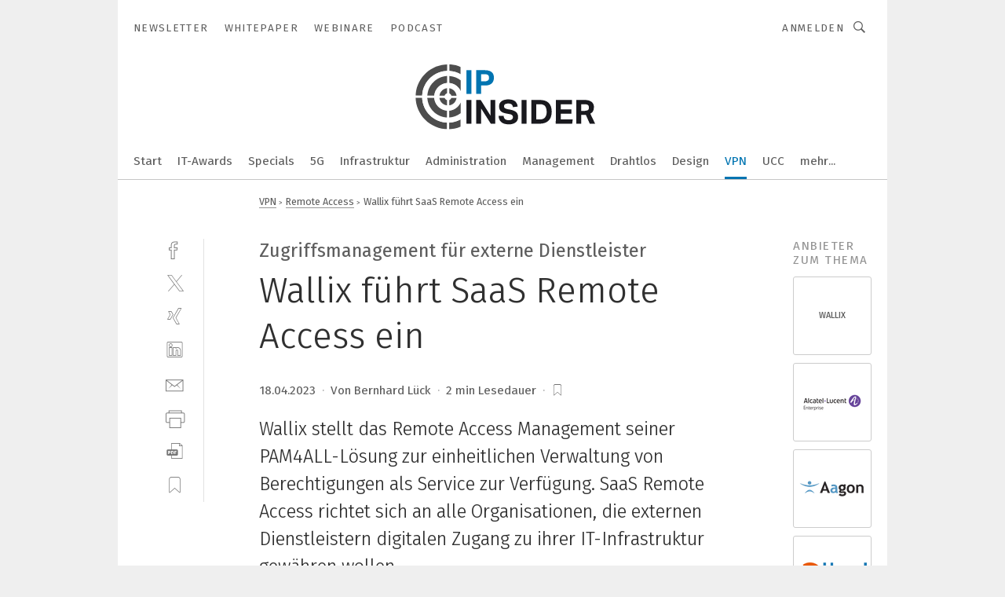

--- FILE ---
content_type: text/html; charset=UTF-8
request_url: https://www.ip-insider.de/wallix-fuehrt-saas-remote-access-ein-a-75c579d8c04f2de043fc20fe8067bcf5/
body_size: 63071
content:
<!DOCTYPE html><html lang="de">
<head>
			<meta http-equiv="X-UA-Compatible" content="IE=edge">
	<meta http-equiv="Content-Type" content="text/html; charset=UTF-8">
<meta name="charset" content="utf-8">
<meta name="language" content="de">
<meta name="description" content="Wallix stellt das Remote Access Management seiner PAM4ALL-Lösung zur einheitlichen Verwaltung von Berechtigungen als Service zur Verfügung. SaaS Remote Access richtet sich an alle Organisationen, die externen Dienstleistern digitalen Zugang zu ihrer IT-Infrastruktur gewähren wollen.">
<meta name="title" content="Wallix führt SaaS Remote Access ein">
<meta property="twitter:image" content="https://cdn1.vogel.de/vVXYJXo9u0ZSaKWJQB7uhQ8c5Qo=/fit-in/1200x628/filters:format(png):quality(90)/p7i.vogel.de/wcms/91/1c/911cb7d1d541bb77005a671e307c846b/0110796662.jpeg">
<meta property="twitter:image:width" content="1200">
<meta property="twitter:image:height" content="628">
<meta property="twitter:image:type" content="image/png">
<meta name="image" content="https://cdn1.vogel.de/x50oWm-rTM20EPAt-WWiXi8BSx8=/fit-in/1200x630/filters:format(png):quality(90)/p7i.vogel.de/wcms/91/1c/911cb7d1d541bb77005a671e307c846b/0110796662.jpeg">
<meta property="og:image" content="https://cdn1.vogel.de/x50oWm-rTM20EPAt-WWiXi8BSx8=/fit-in/1200x630/filters:format(png):quality(90)/p7i.vogel.de/wcms/91/1c/911cb7d1d541bb77005a671e307c846b/0110796662.jpeg">
<meta property="og:image:width" content="1200">
<meta property="og:image:height" content="630">
<meta property="og:image:type" content="image/png">
<meta property="og:title" content="Wallix führt SaaS Remote Access ein">
<meta property="og:type" content="article">
<meta property="og:description" content="(Bild: Wallix) Wallix stellt das Remote Access Management seiner PAM4ALL-Lösung zur einheitlichen Verwaltung von Berechtigungen als Service zur Verfügung. SaaS Remote Access richtet sich an alle Organisationen, die externen Dienstleistern digitalen Zugang zu ihrer IT-Infrastruktur gewähren wollen.">
<meta property="twitter:title" content="Wallix führt SaaS Remote Access ein">
<meta property="twitter:description" content="Wallix stellt das Remote Access Management seiner PAM4ALL-Lösung zur einheitlichen Verwaltung von Berechtigungen als Service zur Verfügung. SaaS Remote Access richtet sich an alle Organisationen, die externen Dienstleistern digitalen Zugang zu ihrer IT-Infrastruktur gewähren wollen.">
<meta name="publish-date" content="2023-04-18T14:30:00+02:00">
<meta name="author" content="Bernhard Lück">
<meta name="robots" content="INDEX,FOLLOW">
<meta property="og:url" content="https://www.ip-insider.de/wallix-fuehrt-saas-remote-access-ein-a-75c579d8c04f2de043fc20fe8067bcf5/">
<meta property="og:site_name" content="IP-Insider">
<meta property="twitter:url" content="https://www.ip-insider.de/wallix-fuehrt-saas-remote-access-ein-a-75c579d8c04f2de043fc20fe8067bcf5/">
<meta property="twitter:card" content="summary_large_image">
<meta name="theme-color" content="#ffffff">
<meta name="msapplication-TileColor" content="#ffffff">
<meta name="apple-mobile-web-app-title" content="IP-Insider">
<meta name="application-name" content="IP-Insider">
<meta name="facebook-domain-verification" content="77b6q0gaaxd8bc7zt6s6e013an8kjm">	<meta name="viewport" content="width=device-width,initial-scale=1.0">
	<meta name="robots" content="max-snippet:-1, max-image-preview:large, max-video-preview:-1">

<title>Wallix führt SaaS Remote Access ein</title>
<link href="https://cdn1.vogel.de/x50oWm-rTM20EPAt-WWiXi8BSx8=/fit-in/1200x630/filters:format(png):quality(90)/p7i.vogel.de/wcms/91/1c/911cb7d1d541bb77005a671e307c846b/0110796662.jpeg" rel="images_src">
<link href="https://www.ip-insider.de/wallix-fuehrt-saas-remote-access-ein-a-75c579d8c04f2de043fc20fe8067bcf5/" rel="canonical">
<link href="https://cdn2.vogel.de/applications/9/scss/basic.css?v=1.075" media="screen,print" rel="stylesheet" type="text/css">
	<link rel="preconnect" href="https://cdn1.vogel.de/" crossorigin>
	<link rel="dns-prefetch" href="https://cdn1.vogel.de">
	<link rel="preconnect" href="https://cdn2.vogel.de/" crossorigin>
	<link rel="dns-prefetch" href="https://cdn2.vogel.de">
	<link rel="preconnect" href="https://c.delivery.consentmanager.net">
	<link rel="preconnect" href="https://cdn.consentmanager.net">
	<link rel="apple-touch-icon" sizes="180x180" href="/apple-touch-icon.png">
	<link rel="icon" type="image/png" sizes="192x192" href="/web-app-manifest-192x192.png">
	<link rel="icon" type="image/png" sizes="512x512" href="/web-app-manifest-512x512.png">
	<link rel="icon" type="image/png" sizes="96x96" href="/favicon-96x96.png">
	<link rel="icon" type="image/svg+xml" href="/favicon.svg">
	<link rel="shortcut icon" type="image/x-icon" href="/favicon.ico">
	<link rel="icon" type="image/x-icon" href="/favicon.ico">
	<link rel="alternate" href="/rss/news.xml"
	      type="application/rss+xml" title="RSS-Feed News">
	<link rel="alternate" href="/atom/news.xml"
	      type="application/atom+xml" title="ATOM-Feed News">

<script  src="https://cdn2.vogel.de/js/bundle.js?v=1.3"></script>
<script >
    //<!--
    window.gdprAppliesGlobally=true;if(!("cmp_id" in window)||window.cmp_id<1){window.cmp_id=28861}if(!("cmp_cdid" in window)){window.cmp_cdid="dad7ce8852c7"}if(!("cmp_params" in window)){window.cmp_params="&usedesign=37948"}if(!("cmp_host" in window)){window.cmp_host="b.delivery.consentmanager.net"}if(!("cmp_cdn" in window)){window.cmp_cdn="cdn.consentmanager.net"}if(!("cmp_proto" in window)){window.cmp_proto="https:"}if(!("cmp_codesrc" in window)){window.cmp_codesrc="1"}window.cmp_getsupportedLangs=function(){var b=["DE","EN","FR","IT","NO","DA","FI","ES","PT","RO","BG","ET","EL","GA","HR","LV","LT","MT","NL","PL","SV","SK","SL","CS","HU","RU","SR","ZH","TR","UK","AR","BS"];if("cmp_customlanguages" in window){for(var a=0;a<window.cmp_customlanguages.length;a++){b.push(window.cmp_customlanguages[a].l.toUpperCase())}}return b};window.cmp_getRTLLangs=function(){var a=["AR"];if("cmp_customlanguages" in window){for(var b=0;b<window.cmp_customlanguages.length;b++){if("r" in window.cmp_customlanguages[b]&&window.cmp_customlanguages[b].r){a.push(window.cmp_customlanguages[b].l)}}}return a};window.cmp_getlang=function(j){if(typeof(j)!="boolean"){j=true}if(j&&typeof(cmp_getlang.usedlang)=="string"&&cmp_getlang.usedlang!==""){return cmp_getlang.usedlang}var g=window.cmp_getsupportedLangs();var c=[];var f=location.hash;var e=location.search;var a="languages" in navigator?navigator.languages:[];if(f.indexOf("cmplang=")!=-1){c.push(f.substr(f.indexOf("cmplang=")+8,2).toUpperCase())}else{if(e.indexOf("cmplang=")!=-1){c.push(e.substr(e.indexOf("cmplang=")+8,2).toUpperCase())}else{if("cmp_setlang" in window&&window.cmp_setlang!=""){c.push(window.cmp_setlang.toUpperCase())}else{if(a.length>0){for(var d=0;d<a.length;d++){c.push(a[d])}}}}}if("language" in navigator){c.push(navigator.language)}if("userLanguage" in navigator){c.push(navigator.userLanguage)}var h="";for(var d=0;d<c.length;d++){var b=c[d].toUpperCase();if(g.indexOf(b)!=-1){h=b;break}if(b.indexOf("-")!=-1){b=b.substr(0,2)}if(g.indexOf(b)!=-1){h=b;break}}if(h==""&&typeof(cmp_getlang.defaultlang)=="string"&&cmp_getlang.defaultlang!==""){return cmp_getlang.defaultlang}else{if(h==""){h="EN"}}h=h.toUpperCase();return h};(function(){var n=document;var p=n.getElementsByTagName;var q=window;var f="";var b="_en";if("cmp_getlang" in q){f=q.cmp_getlang().toLowerCase();if("cmp_customlanguages" in q){for(var h=0;h<q.cmp_customlanguages.length;h++){if(q.cmp_customlanguages[h].l.toUpperCase()==f.toUpperCase()){f="en";break}}}b="_"+f}function g(i,e){var t="";i+="=";var s=i.length;var d=location;if(d.hash.indexOf(i)!=-1){t=d.hash.substr(d.hash.indexOf(i)+s,9999)}else{if(d.search.indexOf(i)!=-1){t=d.search.substr(d.search.indexOf(i)+s,9999)}else{return e}}if(t.indexOf("&")!=-1){t=t.substr(0,t.indexOf("&"))}return t}var j=("cmp_proto" in q)?q.cmp_proto:"https:";if(j!="http:"&&j!="https:"){j="https:"}var k=("cmp_ref" in q)?q.cmp_ref:location.href;var r=n.createElement("script");r.setAttribute("data-cmp-ab","1");var c=g("cmpdesign","");var a=g("cmpregulationkey","");var o=g("cmpatt","");r.src=j+"//"+q.cmp_host+"/delivery/cmp.php?"+("cmp_id" in q&&q.cmp_id>0?"id="+q.cmp_id:"")+("cmp_cdid" in q?"cdid="+q.cmp_cdid:"")+"&h="+encodeURIComponent(k)+(c!=""?"&cmpdesign="+encodeURIComponent(c):"")+(a!=""?"&cmpregulationkey="+encodeURIComponent(a):"")+(o!=""?"&cmpatt="+encodeURIComponent(o):"")+("cmp_params" in q?"&"+q.cmp_params:"")+(n.cookie.length>0?"&__cmpfcc=1":"")+"&l="+f.toLowerCase()+"&o="+(new Date()).getTime();r.type="text/javascript";r.async=true;if(n.currentScript&&n.currentScript.parentElement){n.currentScript.parentElement.appendChild(r)}else{if(n.body){n.body.appendChild(r)}else{var m=p("body");if(m.length==0){m=p("div")}if(m.length==0){m=p("span")}if(m.length==0){m=p("ins")}if(m.length==0){m=p("script")}if(m.length==0){m=p("head")}if(m.length>0){m[0].appendChild(r)}}}var r=n.createElement("script");r.src=j+"//"+q.cmp_cdn+"/delivery/js/cmp"+b+".min.js";r.type="text/javascript";r.setAttribute("data-cmp-ab","1");r.async=true;if(n.currentScript&&n.currentScript.parentElement){n.currentScript.parentElement.appendChild(r)}else{if(n.body){n.body.appendChild(r)}else{var m=p("body");if(m.length==0){m=p("div")}if(m.length==0){m=p("span")}if(m.length==0){m=p("ins")}if(m.length==0){m=p("script")}if(m.length==0){m=p("head")}if(m.length>0){m[0].appendChild(r)}}}})();window.cmp_addFrame=function(b){if(!window.frames[b]){if(document.body){var a=document.createElement("iframe");a.style.cssText="display:none";if("cmp_cdn" in window&&"cmp_ultrablocking" in window&&window.cmp_ultrablocking>0){a.src="//"+window.cmp_cdn+"/delivery/empty.html"}a.name=b;document.body.appendChild(a)}else{window.setTimeout(window.cmp_addFrame,10,b)}}};window.cmp_rc=function(h){var b=document.cookie;var f="";var d=0;while(b!=""&&d<100){d++;while(b.substr(0,1)==" "){b=b.substr(1,b.length)}var g=b.substring(0,b.indexOf("="));if(b.indexOf(";")!=-1){var c=b.substring(b.indexOf("=")+1,b.indexOf(";"))}else{var c=b.substr(b.indexOf("=")+1,b.length)}if(h==g){f=c}var e=b.indexOf(";")+1;if(e==0){e=b.length}b=b.substring(e,b.length)}return(f)};window.cmp_stub=function(){var a=arguments;__cmp.a=__cmp.a||[];if(!a.length){return __cmp.a}else{if(a[0]==="ping"){if(a[1]===2){a[2]({gdprApplies:gdprAppliesGlobally,cmpLoaded:false,cmpStatus:"stub",displayStatus:"hidden",apiVersion:"2.0",cmpId:31},true)}else{a[2](false,true)}}else{if(a[0]==="getUSPData"){a[2]({version:1,uspString:window.cmp_rc("")},true)}else{if(a[0]==="getTCData"){__cmp.a.push([].slice.apply(a))}else{if(a[0]==="addEventListener"||a[0]==="removeEventListener"){__cmp.a.push([].slice.apply(a))}else{if(a.length==4&&a[3]===false){a[2]({},false)}else{__cmp.a.push([].slice.apply(a))}}}}}}};window.cmp_gppstub=function(){var a=arguments;__gpp.q=__gpp.q||[];if(!a.length){return __gpp.q}var g=a[0];var f=a.length>1?a[1]:null;var e=a.length>2?a[2]:null;if(g==="ping"){return{gppVersion:"1.0",cmpStatus:"stub",cmpDisplayStatus:"hidden",apiSupport:[],currentAPI:"",cmpId:31}}else{if(g==="addEventListener"){__gpp.e=__gpp.e||[];if(!("lastId" in __gpp)){__gpp.lastId=0}__gpp.lastId++;var c=__gpp.lastId;__gpp.e.push({id:c,callback:f});return{eventName:"listenerRegistered",listenerId:c,data:true}}else{if(g==="removeEventListener"){var h=false;__gpp.e=__gpp.e||[];for(var d=0;d<__gpp.e.length;d++){if(__gpp.e[d].id==e){__gpp.e[d].splice(d,1);h=true;break}}return{eventName:"listenerRemoved",listenerId:e,data:h}}else{if(g==="hasSection"||g==="getSection"||g==="getField"||g==="getGPPString"){return null}else{__gpp.q.push([].slice.apply(a))}}}}};window.cmp_msghandler=function(d){var a=typeof d.data==="string";try{var c=a?JSON.parse(d.data):d.data}catch(f){var c=null}if(typeof(c)==="object"&&c!==null&&"__cmpCall" in c){var b=c.__cmpCall;window.__cmp(b.command,b.parameter,function(h,g){var e={__cmpReturn:{returnValue:h,success:g,callId:b.callId}};d.source.postMessage(a?JSON.stringify(e):e,"*")})}if(typeof(c)==="object"&&c!==null&&"__uspapiCall" in c){var b=c.__uspapiCall;window.__uspapi(b.command,b.version,function(h,g){var e={__uspapiReturn:{returnValue:h,success:g,callId:b.callId}};d.source.postMessage(a?JSON.stringify(e):e,"*")})}if(typeof(c)==="object"&&c!==null&&"__tcfapiCall" in c){var b=c.__tcfapiCall;window.__tcfapi(b.command,b.version,function(h,g){var e={__tcfapiReturn:{returnValue:h,success:g,callId:b.callId}};d.source.postMessage(a?JSON.stringify(e):e,"*")},b.parameter)}if(typeof(c)==="object"&&c!==null&&"__gppCall" in c){var b=c.__gppCall;window.__gpp(b.command,function(h,g){var e={__gppReturn:{returnValue:h,success:g,callId:b.callId}};d.source.postMessage(a?JSON.stringify(e):e,"*")},b.parameter,"version" in b?b.version:1)}};window.cmp_setStub=function(a){if(!(a in window)||(typeof(window[a])!=="function"&&typeof(window[a])!=="object"&&(typeof(window[a])==="undefined"||window[a]!==null))){window[a]=window.cmp_stub;window[a].msgHandler=window.cmp_msghandler;window.addEventListener("message",window.cmp_msghandler,false)}};window.cmp_setGppStub=function(a){if(!(a in window)||(typeof(window[a])!=="function"&&typeof(window[a])!=="object"&&(typeof(window[a])==="undefined"||window[a]!==null))){window[a]=window.cmp_gppstub;window[a].msgHandler=window.cmp_msghandler;window.addEventListener("message",window.cmp_msghandler,false)}};window.cmp_addFrame("__cmpLocator");if(!("cmp_disableusp" in window)||!window.cmp_disableusp){window.cmp_addFrame("__uspapiLocator")}if(!("cmp_disabletcf" in window)||!window.cmp_disabletcf){window.cmp_addFrame("__tcfapiLocator")}if(!("cmp_disablegpp" in window)||!window.cmp_disablegpp){window.cmp_addFrame("__gppLocator")}window.cmp_setStub("__cmp");if(!("cmp_disabletcf" in window)||!window.cmp_disabletcf){window.cmp_setStub("__tcfapi")}if(!("cmp_disableusp" in window)||!window.cmp_disableusp){window.cmp_setStub("__uspapi")}if(!("cmp_disablegpp" in window)||!window.cmp_disablegpp){window.cmp_setGppStub("__gpp")};
    //-->
</script>
<script >
    //<!--
    
				window.cmp_block_inline = true;
				window.cmp_block_unkown = false;
				window.cmp_block_sync = false;
				window.cmp_block_img = false;
				window.cmp_block_samedomain = false;
				window.cmp_setlang = "DE";
			
    //-->
</script>
<script type="application/ld+json">
    [
{"@context":"http:\/\/schema.org","@type":"NewsArticle","mainEntityOfPage":"https:\/\/www.ip-insider.de\/wallix-fuehrt-saas-remote-access-ein-a-75c579d8c04f2de043fc20fe8067bcf5\/","headline":"Wallix f\u00fchrt SaaS Remote Access ein","description":"Wallix stellt das Remote Access Management seiner PAM4ALL-L\u00f6sung zur einheitlichen Verwaltung von Berechtigungen als Service zur Verf\u00fcgung. SaaS Remote Access richtet sich an alle Organisationen, die externen Dienstleistern digitalen Zugang zu ihrer IT-Infrastruktur gew\u00e4hren wollen.","datePublished":"2023-04-18T14:30:00+02:00","dateModified":"2023-05-12T18:11:35+00:00","author":[{"@type":"Person","name":"Bernhard L\u00fcck","url":"https:\/\/www.ip-insider.de"}],"publisher":{"@type":"Organization","name":"IP-Insider","url":"https:\/\/www.ip-insider.de","logo":{"@type":"ImageObject","height":"60px","width":"600px","url":"https:\/\/www.ip-insider.de\/applications\/9\/img\/amp-logo.png"}},"image":[{"id":"911cb7d1d541bb77005a671e307c846b","classname":"Infinity\\Models\\Entities\\Images\\Image","title":"0110796662","entity":null,"_creauser":"5e56308751141","_creadate":"2023-04-06T13:05:19+00:00","_modiuser":"5e56308751141","_modidate":"2023-05-12T18:11:32+00:00","folder":"\/91\/1c\/911cb7d1d541bb77005a671e307c846b\/","folderprefix":"\/wcms","filename":"0110796662","network_id":2,"ext":"jpeg","server":"p7i.vogel.de","application_id":9,"_id":"911cb7d1d541bb77005a671e307c846b","category":"articleimage","application_ids":[9],"version":2,"censhareid":"49324358","source":"Wallix","comment":"Mit SaaS Remote Access behalten Unternehmen die Kontrolle \u00fcber den externen Fernzugriff.","width":960,"height":320,"license":{"license":null,"title":null,"photographer":null,"url":null,"version":null,"classname":"Infinity\\Models\\Entities\\Images\\License"},"source_prefix":"Bild: ","alt_tag":null}]},
{"@context":"http:\/\/schema.org","@type":"BreadcrumbList","itemListElement":[{"@type":"ListItem","position":1,"item":"https:\/\/www.ip-insider.de","name":"Startseite"},{"@type":"ListItem","position":2,"item":"https:\/\/www.ip-insider.de\/vpn\/","name":"VPN"},{"@type":"ListItem","position":3,"item":"https:\/\/www.ip-insider.de\/vpn\/remote-access\/","name":"Remote Access"},{"@type":"ListItem","position":4,"item":"https:\/\/www.ip-insider.de\/wallix-fuehrt-saas-remote-access-ein-a-75c579d8c04f2de043fc20fe8067bcf5\/","name":"Wallix f\u00fchrt SaaS Remote Access ein"}]}
]
</script>
<script type="text/plain" data-cmp-vendor="c5035" class="cmplazyload" data-cmp-block="contentpass">
    //<!--
    
                             
                     function isFirefox() {
                            return navigator.userAgent.toLowerCase().indexOf("firefox") >= 0;
                            }
                         $(document).ready(function () {
                         console.log(isFirefox());
                        var is_adblocker = false;
                        // keine Recht für Google
                        if (typeof adsBlocked == "undefined") {
                            function adsBlocked(callback) {
                                if (typeof __tcfapi != "undefined") {
                                    __tcfapi("addEventListener", 2, function (tcData, success) {
                                        var x = __tcfapi("getCMPData");
                                        if (
                                            "purposeConsents" in x &&
                                            "1" in x.purposeConsents && x.purposeConsents["1"] &&
                                            "vendorConsents" in x && "755" in x.vendorConsents && x.vendorConsents["755"]
                                        ) {
                                            if(isFirefox()){
                                            
                                                $req = fetch(new Request("https://pagead2.googlesyndication.com",{method:"HEAD",mode:"no-cors"}));
                                                $req.then(function (response) {
                                                    return response;
                                                }).then(function (response) {
                                                    callback(false);
                                                }).catch(function (exception) {
                                                    callback(true);
                                                });
                                            }
                                            else{
                                                var ADS_URL = "https://pagead2.googlesyndication.com/pagead/js/adsbygoogle.js";
                                                var xhr = new XMLHttpRequest();
                                                xhr.onreadystatechange = function () {
                                                    if (xhr.readyState == XMLHttpRequest.DONE) {
                                                        callback(xhr.status === 0 || xhr.responseURL !== ADS_URL);
                                                    }
                                                };
                                                xhr.open("HEAD", ADS_URL, true);
                                                xhr.send(null);
                                            }
                                           
                                            
                        
                                        } else {
                                            callback(true);
                                        }
                                    });
                                } else {
                                    callback(true);
                                }
                            }
                        }
                        // AdsBlocked - Funktion wird erst später geladen und auch nicht mit Contentpass!!!!
                        adsBlocked(function (blocked) {
                            is_adblocker = !!blocked ;
                            console.log(is_adblocker?"Ads blocked":"Ads not Blocked");
                            if (typeof __tcfapi != "undefined") {
                                __tcfapi("addEventListener", 2, function (tcData, success) {
                                    var cmpdata = __tcfapi("getCMPData");
                                    // Wenn keine Zustimmung für GoogleAds vorhanden ist
                                    if ((!success ||
                                            is_adblocker ||
                                            !("vendorConsents" in cmpdata) ||
                                            !("755" in cmpdata.vendorConsents) ||
                                            !(cmpdata.vendorConsents["755"])) && 
                                            (tcData.eventStatus === "tcloaded" || tcData.eventStatus === "useractioncomplete")
                                        ) {
                                        $.get("/wb/1/", function (OBJ_response) {
                                            if (OBJ_response.content) {
                                                var OBJ_element = document.createElement("div");
                                                $(OBJ_element).append(OBJ_response.content);
                                                $("body").prepend(OBJ_element.firstChild);
                                            }
                                        });
                                        $.get("/wb/2/", function (OBJ_response) {
                                            if (OBJ_response.content) {
                                                var OBJ_element_ref = document.getElementById("advertisement_06");
                                                var OBJ_element = document.createElement("div");
                                                $(OBJ_element).append(OBJ_response.content);
                                                OBJ_element_ref.append(OBJ_element.firstChild);
                                            }
                                        });
                                        $.get("/wb/3/", function (OBJ_response) {
                                            if (OBJ_response.content) {
                                                var OBJ_element_ref = document.getElementById("advertisement_04");
                                                var OBJ_element = document.createElement("div");
                                                $(OBJ_element).append(OBJ_response.content);
                                                OBJ_element_ref.append(OBJ_element.firstChild);
                                            }
                                        });
                                    }
                                    __tcfapi("removeEventListener", 2, function (success) {}, tcData.listenerId);
                                });
                            }
                        });
                        });
    //-->
</script>
	<!--[if lt IE 9]>
	<script>document.createElement("video");
	document.createElement("header");
	document.createElement("section");
	document.createElement("article");
	document.createElement("footer");</script>
	<![endif]-->

    <script type="text/plain" class="cmplazyload" data-cmp-vendor="755">
        const googleAdUrl = 'https://pagead2.googlesyndication.com/pagead/js/adsbygoogle.js';
        try {
            fetch(new Request(googleAdUrl)).catch(_ => dataLayer.push({'event':'AdBlocker'}));
        } catch (e) {
            dataLayer.push({'event':'AdBlocker'});
        }
    </script>
    <!-- truffle.one blockiert bis zum Consent -->
    <script type="text/plain" class="cmplazyload" data-cmp-vendor="c58464">
        var jss = document.getElementsByTagName("script");
        for (var j = jss.length; j >= 0; j--) {
            if (jss[j]) {
                if (jss[j].getAttribute("src") && jss[j].getAttribute("src").indexOf("api.truffle.one/static/getWebData.js") != -1) {
                    jss[j].parentNode.removeChild(jss[j]);
                }
            }
        }
        var t1_params = t1_params || [];
        t1_params.push(["118", "118"]);
        var t = document["createElement"]("script"), i;
        t["type"] = "text/javascript";
        t["src"] = window["location"]["href"]["split"]("/")[0] + "//api.truffle.one/static/getWebData.js";
        i = document["getElementsByTagName"]("script")[0];
        i["parentNode"]["insertBefore"](t, i);
    </script>
	
    <script class="cmplazyload" data-cmp-block="contentpass" data-cmp-vendor="755"
            data-cmp-src="https://securepubads.g.doubleclick.net/tag/js/gpt.js" type="text/plain"></script>

    <script type="text/plain" class="cmplazyload" data-cmp-vendor="755" data-cmp-block="contentpass">
        var googletag = googletag || {};
        googletag.cmd = googletag.cmd || [];
    </script>

            <!-- This nees to be 'text/plain' otherwise banners wont work -->
	    <!-- GPT -->
	    <script type="text/plain" class="cmplazyload" data-cmp-vendor="755" data-cmp-block="contentpass">

		    try
		    {
			    // Array anlegen fuer spaetere Speicherung
			    var ARR_unknown_slots = [];

			    googletag.cmd.push(function ()
			    {

				    // Client
				    var STR_client = "/2686/ipi.vogel.de/vpn/remote-access";

                    // Groessen
                    var ARR_sizes = [{"type":"slot","size":[[960,252],[980,90],[728,90],[468,60],[1,1]],"mappings":[[[0,0],[1,1]],[[1025,0],[[960,252],[728,90],[468,60],[1,1]]],[[1300,0],[[960,252],[980,90],[728,90],[468,60],[1,1]]]],"id":"advertisement_01"},{"type":"slot","size":[[420,600],[300,600],[160,600],[1,1]],"mappings":[[[0,0],[1,1]],[[1025,0],[[420,600],[300,600],[160,600],[1,1]]]],"id":"advertisement_02"},{"type":"slot","size":[[161,600],[121,600],[1,1]],"mappings":[[[0,0],[1,1]],[[1025,0],[[161,600],[121,600],[1,1]]]],"id":"advertisement_03"},{"type":"slot","size":[[1180,250],[960,250],[728,91],[301,630],[301,330],[301,280],[301,180]],"mappings":[[[0,0],[[301,180],[301,280],[1,1]]],[[1025,0],[[960,250],[728,91],[1,1]]],[[1541,0],[[1180,250],[960,250],[728,91],[1,1]]]],"id":"advertisement_04"},{"type":"slot","size":[[960,251],[728,92],[1,1]],"mappings":[[[0,0],[1,1]],[[1025,0],[[960,251],[728,92],[1,1]]]],"id":"advertisement_05"},{"type":"slot","size":[[300,631],[300,630],[300,331],[300,330],[300,281],[300,280],[1,1]],"mappings":[[[0,0],[[300,631],[300,630],[300,331],[300,330],[300,281],[300,280],[1,1]]]],"id":"advertisement_06"},{"type":"slot","size":[[300,632],[300,630],[300,332],[300,330],[300,282],[300,280],[1,1]],"mappings":[[[0,0],[[300,632],[300,630],[300,332],[300,330],[300,282],[300,280],[1,1]]]],"id":"advertisement_07"},{"type":"slot","size":[[800,500],[800,350],[800,250],[560,330],[300,631],[300,630],[300,331],[300,330],[300,281],[300,280],[1,1]],"mappings":[[[0,0],[[800,500],[300,631],[300,630],[300,331],[300,330],[300,281],[300,280],[1,1]]],[[1025,0],[[800,350],[800,250],[800,500],[560,330],[300,631],[300,630],[300,331],[300,330],[300,281],[300,280],[1,1]]]],"id":"advertisement_09"},{"type":"slot","size":[[300,633],[300,333],[300,283],[300,120],[1,1]],"mappings":[[[0,0],[[300,633],[300,333],[300,283],[300,120],[1,1]]]],"id":"advertisement_10"},{"type":"slot","size":[[300,284],[300,334],[300,634],[1,1]],"mappings":[[[0,0],[[300,284],[300,334],[300,634],[1,1]]]],"id":"advertisement_13"},{"type":"fluid","size":["fluid"],"id":"advertisement_fluid","path":"\/2686\/ipi.vogel.de"}];

                    // Groessen durchlaufen
                    for (var INT_i = 0; INT_i < ARR_sizes.length; INT_i++) {

                        // Mapping vorhanden
                        if (ARR_sizes[INT_i].mappings) {

                            // Mappings durchlaufen
                            var OBJ_size_mapping = googletag.sizeMapping();
                            for (var INT_j = 0; INT_j < ARR_sizes[INT_i].mappings.length; INT_j++) {
                                OBJ_size_mapping.addSize(ARR_sizes[INT_i].mappings[INT_j][0], ARR_sizes[INT_i].mappings[INT_j][1]);
                            } // end for

                        } // end if

                        // Typen
                        switch (ARR_sizes[INT_i].type) {

                            // Slot:
                            case "slot":
                                googletag
                                    .defineSlot(STR_client, ARR_sizes[INT_i].size, ARR_sizes[INT_i].id)
                                    .defineSizeMapping(OBJ_size_mapping.build())
                                    .setCollapseEmptyDiv(true, true)
                                    .addService(googletag.pubads());
                                console.debug("Ad Slot " + ARR_sizes[INT_i].id + " created " );
                                break;
                                
                            //Fluid
                            case "fluid":
                                googletag
                                    .defineSlot(ARR_sizes[INT_i].path, ARR_sizes[INT_i].size, ARR_sizes[INT_i].id)
                                    .setCollapseEmptyDiv(true, true)
                                    .addService(googletag.pubads());
                                console.debug("Ad Slot " + ARR_sizes[INT_i].id + " created ");
                                break;

                            default:
	                            console.debug("Ad Slot unknown");

                        } // end switch

                    } // end for
console.debug("hier beginnt targeting ['wallpaper','ressourcen-nutzung','ressourcen nutzung','remote access','cybersicherheit','dienstleistungen für den industriellen drucksektor','elektro-voll-und hohlspanner','buchhaltungsberichte für das management','teamviewer, fernunterstützung, fernwartung, remote-zugriff, remote-support, bildschirmfreigabe, it-support, gerätemanagement','ressourcen','software für die simulation von fertigungsprozessen','saas','integriertes managementsystem einfach erklärt','dienstleister','industrielle cybersicherheit','colocation anbieter','ein-kabel-lösung','ende zu ende verschlüsselt','infrastruktur','unternehmen','einfache inbetriebnahme','einfaches engineering','einfache installation','einfacher installation','3d druck dienstleister','unternehmen energieeffizienz','energiesparen unternehmen','energieeffizienz unternehmen','pu-lösung','energiesparen im unternehmen','management software','ki für den mittelstand','einfache bedienung','safety über wlan','software für logistik','kritische infrastruktur','nachhaltiges unternehmen','datengetriebene unternehmen','it-sicherheit','digital services','container-lösung','kundenspezifische lösung','iot-lösung','individuelle lösung','iiot-lösung','automatisierungstechnik für das schleifen','handhabungstechnik für das schleifen','sicherheit','zusammenarbeit im unternehmen','digitalisierung im unternehmen','augmented- reality-lösung','cad/cam-lösung','zeichnungsprogramme für die elektrotechnik‎','zeichnungsprogramm für die elektrotechnik‎','remote monitoring','remote inspection','remote inspections','remote audit','remote audits','remote connection']");
	                // Banner aktivieren
	                googletag.pubads().setTargeting("kw", ['wallpaper','ressourcen-nutzung','ressourcen nutzung','remote access','cybersicherheit','dienstleistungen für den industriellen drucksektor','elektro-voll-und hohlspanner','buchhaltungsberichte für das management','teamviewer, fernunterstützung, fernwartung, remote-zugriff, remote-support, bildschirmfreigabe, it-support, gerätemanagement','ressourcen','software für die simulation von fertigungsprozessen','saas','integriertes managementsystem einfach erklärt','dienstleister','industrielle cybersicherheit','colocation anbieter','ein-kabel-lösung','ende zu ende verschlüsselt','infrastruktur','unternehmen','einfache inbetriebnahme','einfaches engineering','einfache installation','einfacher installation','3d druck dienstleister','unternehmen energieeffizienz','energiesparen unternehmen','energieeffizienz unternehmen','pu-lösung','energiesparen im unternehmen','management software','ki für den mittelstand','einfache bedienung','safety über wlan','software für logistik','kritische infrastruktur','nachhaltiges unternehmen','datengetriebene unternehmen','it-sicherheit','digital services','container-lösung','kundenspezifische lösung','iot-lösung','individuelle lösung','iiot-lösung','automatisierungstechnik für das schleifen','handhabungstechnik für das schleifen','sicherheit','zusammenarbeit im unternehmen','digitalisierung im unternehmen','augmented- reality-lösung','cad/cam-lösung','zeichnungsprogramme für die elektrotechnik‎','zeichnungsprogramm für die elektrotechnik‎','remote monitoring','remote inspection','remote inspections','remote audit','remote audits','remote connection']);
console.debug("hier targeting ende ['wallpaper','ressourcen-nutzung','ressourcen nutzung','remote access','cybersicherheit','dienstleistungen für den industriellen drucksektor','elektro-voll-und hohlspanner','buchhaltungsberichte für das management','teamviewer, fernunterstützung, fernwartung, remote-zugriff, remote-support, bildschirmfreigabe, it-support, gerätemanagement','ressourcen','software für die simulation von fertigungsprozessen','saas','integriertes managementsystem einfach erklärt','dienstleister','industrielle cybersicherheit','colocation anbieter','ein-kabel-lösung','ende zu ende verschlüsselt','infrastruktur','unternehmen','einfache inbetriebnahme','einfaches engineering','einfache installation','einfacher installation','3d druck dienstleister','unternehmen energieeffizienz','energiesparen unternehmen','energieeffizienz unternehmen','pu-lösung','energiesparen im unternehmen','management software','ki für den mittelstand','einfache bedienung','safety über wlan','software für logistik','kritische infrastruktur','nachhaltiges unternehmen','datengetriebene unternehmen','it-sicherheit','digital services','container-lösung','kundenspezifische lösung','iot-lösung','individuelle lösung','iiot-lösung','automatisierungstechnik für das schleifen','handhabungstechnik für das schleifen','sicherheit','zusammenarbeit im unternehmen','digitalisierung im unternehmen','augmented- reality-lösung','cad/cam-lösung','zeichnungsprogramme für die elektrotechnik‎','zeichnungsprogramm für die elektrotechnik‎','remote monitoring','remote inspection','remote inspections','remote audit','remote audits','remote connection']");
console.debug("slotRequested anfang");
	                googletag.pubads().addEventListener("slotRequested", function (event)
	                {
		                // Nachricht in Konsole
		                console.debug("Ad Slot " + event.slot.getSlotElementId() + " requested");
	                });

                    googletag.pubads().addEventListener("slotResponseReceived", function (event) {
                        // Nachricht in Konsole
                        console.debug("Ad Slot " + event.slot.getSlotElementId() + " response received");
                    });
                    googletag.pubads().addEventListener("slotRenderEnded", function (event) {

                        try {

                            // Creative geladen
                            if (
                                //typeof event.creativeId !== "undefined" && event.creativeId !== null &&
                                typeof event.slot !== "undefined"
                            ) {

                                // Slot nicht leer
                                if (!event.isEmpty) {

                                    // Nachricht in Konsole
                                    console.debug("Ad Slot " + event.slot.getSlotElementId() + " rendered");
                                    
                                    // Slot als jQuery Objekt speichern
                                    var OBJ_slot = $("div#" + event.slot.getSlotElementId());

                                    // Slot einblenden (falls ausgeblendet)
                                    OBJ_slot.show();
                                    
                                    // Eigene Slots durchlaufen (keine Manipulation von z.B. BusinessAd)
                                    var BOO_found = false;

                                    for (var INT_i = 0; INT_i < ARR_sizes.length; INT_i++) {

                                        // Slot bekannt
                                        if (event.slot.getSlotElementId() === ARR_sizes[INT_i].id) {

                                            // Element gefunden
                                            BOO_found = true;
                                         
                                            // iFrame
                                            var OBJ_iframe = OBJ_slot.find("iframe");


                                            // Kein iFrame, aber Tracking-Pixel
                                            if (
                                                OBJ_slot.find("ins>ins").length > 0 &&
                                                OBJ_slot.find("ins>ins").height() === 1
                                            ) {

                                                // Slot ausblenden
                                                OBJ_slot.hide();

                                                // Nachricht in Konsole
                                                console.debug("Ad Slot " + event.slot.getSlotElementId() +
                                                    " hidden (ins)");

                                            }
                                            // iFrame vorhanden
                                            else if (OBJ_iframe.length > 0) {
                                                // iFrame
                                                var OBJ_iframe_content = OBJ_iframe.contents();

                                                // Tracking-Pixel nicht vorhanden
                                                if (
                                                    (
                                                        OBJ_iframe_content.find("body>img").length === 0 ||
                                                        OBJ_iframe_content.find("body>img").height() > 1
                                                    ) &&
                                                    (
                                                        OBJ_iframe_content.find("body>div>img").length ===
                                                        0 ||
                                                        OBJ_iframe_content.find("body>div>img").height() >
                                                        1
                                                    ) &&
                                                    OBJ_iframe_content.find("body>div>amp-pixel").length ===
                                                    0 &&
                                                    OBJ_iframe_content.find("body>amp-pixel").length === 0
                                                ) {
                                                    let native_ad = OBJ_iframe_content.find(".native-ad").length;
                                                    
                                                    // Background transparent im iFrame
                                                    OBJ_iframe_content.find("head").append('<style type="text/css">body{background: transparent !important;}</style>');

                                                    if(native_ad == 1){

                                                        // Stylesheet ebenfalls in iFrame kopieren
                                                        var STR_stylesheet = "https://cdn2.vogel.de/applications/9/scss/native-ads.css?v=0.19";
                                                        OBJ_iframe_content.find("head").append($("<link/>", {
                                                            rel: "stylesheet",
                                                            href: STR_stylesheet,
                                                            type: "text/css"
                                                        }));
                                                         // CSS-Klasse der Buchung nach aussen uebertragen (nur div)
                                                        OBJ_slot.find("div:first").addClass(
                                                            OBJ_iframe_content.find(".native-ad").attr("class")
                                                        );
                                                        // Klasse in Iframe löschen
                                                        OBJ_iframe_content.find(".native-ad").attr("class","");
    
                                                        OBJ_slot.find("div:first").addClass(
                                                        OBJ_iframe_content.find("body>div>article:not(#whitespace_click)").attr("class")
                                                        );

                                                        OBJ_slot.find("div:first").addClass(
                                                        OBJ_iframe_content.find("body>article:not(#whitespace_click)").attr("class")
                                                        );
                                                    OBJ_iframe_content.find("body>div>article:not(#whitespace_click)").attr("class", "");
                                                    OBJ_iframe_content.find("body>article:not(#whitespace_click)").attr("class", "");
    
                                                        // Nachricht in Konsole
                                                        console.debug("Ad Slot " + event.slot.getSlotElementId() +
                                                            " manipulated: native-ad");

                                                    }else{
                                                    let infClasses = ".lb728, .fs468, .sky, .ca300, .hs2, .sky_hs2, .hs1_160, .hs1_120, .sky_hs1,.sky_hs2, .billboard,.sky_bg980_r,.bb399, .sky, .sky_left, .billboard_inText,.sky_second_160,.sky_second_161,.sky_fixed,.bg_lb, .wall_lb";
                                                    // CSS-Klasse der Buchung nach aussen uebertragen (nur div)
                                                    OBJ_slot.find("div:first").addClass(
                                                        OBJ_iframe_content.find(infClasses).attr("class")
                                                    );
                                                    // Nach Außen übertragene Klasse entfernen
                                                    OBJ_iframe_content.find(infClasses).attr("class", "");
                                               
                                                    // Style und whitespace_click muss mit raus fuer brandgate
                                                    OBJ_iframe_content.find("body>style:first").clone().insertBefore(OBJ_slot.find("div:first"));
                                                    OBJ_iframe_content.find("div#whitespace_click").css('height', '100%');
                                                    OBJ_iframe_content.find("div#whitespace_click").insertBefore(OBJ_slot.find("div:first"));


                                                    // Nachricht in Konsole
                                                    console.debug("Ad Slot " + event.slot.getSlotElementId() +
                                                        " manipulated no native-ad");
                                                    }
                                                    
                                                    
                                                } else {

                                                    // Slot ausblenden
                                                    OBJ_iframe.hide();

                                                    // Nachricht in Konsole
                                                    console.debug("Ad Slot " + event.slot.getSlotElementId() +
                                                        " hidden (iframe img/amp-pixel)");

                                                } // end if

                                            }
                                            // Kein iFrame, aber Tracking-Pixel
                                            else if (OBJ_slot.find("img").height() === 1) {

                                                // Slot ausblenden
                                                OBJ_slot.hide();

                                                // Nachricht in Konsole
                                                console.debug("Ad Slot " + event.slot.getSlotElementId() +
                                                    " hidden (img)");

                                            } // end if

                                        } // end if

                                    } // end for

                                    // Slot nicht gefunden
                                    if (!BOO_found) {

                                        // Slot merken, ausblenden und Nachrichten in Konsole
                                        var STR_ba_id = event.slot.getSlotElementId();

                                        setTimeout(function () {
                                            var OBJ_ba = $("#" + STR_ba_id);
                                            if (
                                                OBJ_ba.is(":visible") === false ||
                                                OBJ_ba.is(":hidden") === true
                                            ) {
                                                ARR_unknown_slots.push(STR_ba_id);
                                                console.debug("Ad Slot " + STR_ba_id + " unknown empty");
                                            } else {
                                                console.debug("Ad Slot " + STR_ba_id + " unkown");
                                            }
                                        }, 500);

                                    } // end if

                                } else {
                                    // Entfernen von nicht gerenderten Werbeanzeigen, damit Darstellung in Zweierelement passt
									let adElement = document.getElementById(event.slot.getSlotElementId());
									
									if (adElement && adElement.parentNode) {
									    let parentNodeOfAdDiv = adElement.parentNode;
									
									    if (
									        parentNodeOfAdDiv.tagName === "SECTION" &&
									        parentNodeOfAdDiv.getAttribute("data-section-id") &&
									        parentNodeOfAdDiv.getAttribute("data-section-id").includes("section_advertisement")
									    ) {
									        parentNodeOfAdDiv.remove();
									    }
									}
                                } // end if

                            } // end if

                        } catch (OBJ_err) {
                            console.debug(OBJ_err);
                        }

                    });
                    
                     							console.debug("ABA_CLIENT_ENABLED is true");
                            if (typeof t1_aba === "function") {
                                try {
                                    // Versuche, t1_aba aufzurufen
                                    t1_aba(googletag, function(updatedGoogletag) {
                                        // enableSingleRequest und enableServices aufrufen, nachdem die Anfrage abgeschlossen ist
                                        updatedGoogletag.pubads().enableSingleRequest();
                                        updatedGoogletag.enableServices();
                                        console.log("T1: GPT enabled after ABA targeting.");
                                        console.debug("Slots created");
                                        googletag = updatedGoogletag;
                                        initDisplay();
                                    });
                                } catch (error) {
                                    // Fallback im Fehlerfall des t1_aba-Aufrufs
                                    console.log("T1: Error calling t1_aba: ", error);
                                    googletag.pubads().enableSingleRequest();
                                    googletag.enableServices();
                                    console.debug("Slots created");
                                    initDisplay();
                                }
                            } else {
                                // Wenn t1_aba nicht definiert ist, enableServices direkt aufrufen
                                console.log("T1: t1_aba not defined");
                                googletag.pubads().enableSingleRequest();
                                googletag.enableServices();
                                console.debug("Slots created");
                                initDisplay();
                            }
                        
           
                  
                    });
        
                    } catch (OBJ_err) {
                        // Nix
                        console.warn("Ad Error - define /2686/ipi.vogel.de/vpn/remote-access");
            } // end try
        </script>
                <script type="text/plain" class="cmplazyload" data-cmp-vendor="755" data-cmp-block="contentpass">
            function displaydfp() {
                try {
                    googletag.cmd.push(
                        function () {
                            let d = [];
                            window.googletag.pubads().getSlots().forEach(function(element){
                                if ($("#" + element.getSlotId().getDomId()).length === 0) {
                                    d.push(element.getSlotId().getDomId());
                                } else {
                                    googletag.display(element.getSlotId().getDomId());
                                }
                            });
                            console.debug("all Slots displayed");
                            console.debug({"not used Slots": d});
                        });
                } catch (e) {
                    console.debug(e);
                }
            }
            
            function initDisplay(){
                  if (document.readyState === 'loading') {
                    document.addEventListener('DOMContentLoaded', displaydfp);
                } else {
                    displaydfp();
                }
            }

        </script>
    	<!-- No BusinessAd: Data missing -->
		<!-- GTM Vars -->
	<script>
		var dataLayer = [
			{
				"environment": "production", // Umgebung
				"id": "9", // App-ID
                "article_category": "Standard",                				"content_type": "artikel",
                                                				"logged_in": false, // User is logged in
				"accessToPaid": false, // Access paid
								"dimension1": "ssn:artikel:75c579d8c04f2de043fc20fe8067bcf5 wallix-fuehrt-saas-remote-access-ein", // Shortcut:Type:ID
								"dimension2": "ssn:themen:vpnremote-access", // Shortcut:"themen":Channel
				"dimension4": "75c579d8c04f2de043fc20fe8067bcf5", // Content-ID
				"dimension7": "/wallix-fuehrt-saas-remote-access-ein-a-75c579d8c04f2de043fc20fe8067bcf5/", // URL
				"dimension11": "b7555d8ad1bcb9c24fc4b77b5867dabe,b438ead0e0f00b47a5f7d73556ec87e7", // Ad-Views Article
												"dimension13": "284170,3624,149754,284186", // Ad-Views Companies
								
			}
		];
	</script>
</head>
<body data-infinity-id="default" data-infinity-type="layout">
<!-- No Bookmark-layer -->    <!-- GTM Code -->
    <noscript>
        <iframe src="https://www.googletagmanager.com/ns.html?id=GTM-TRHKWVN"
                height="0" width="0" style="display:none;visibility:hidden"></iframe>
    </noscript>
    <!-- Automatisches Blockieren vom CMP vermeiden -->
    <script type="text/plain" class="cmplazyload" data-cmp-vendor="s905"  data-cmp-block="contentpass" >(function (w, d, s, l, i)
		{
			w[l] = w[l] || [];
			w[l].push({
				'gtm.start':
					new Date().getTime(), event: 'gtm.js'
			});
			var f = d.getElementsByTagName(s)[0],
				j = d.createElement(s), dl = l != 'dataLayer' ? '&l=' + l : '';
			j.async = true;
			j.src =
				'https://www.googletagmanager.com/gtm.js?id=' + i + dl;
			f.parentNode.insertBefore(j, f);
		})(window, document, 'script', 'dataLayer', 'GTM-TRHKWVN');
	</script>
	<!-- GA Code: no config found -->

<!-- No Jentis --><!-- No Jentis Datalayer -->		<div id="advertisement_01" class="cmplazyload gpt inf-leaderboard" data-cmp-vendor="755"
         data-ad-id="advertisement_01" data-infinity-type="ad" data-infinity-id="v1/advertisement_01">
	</div>
    		<div id="advertisement_02" class="cmplazyload gpt " data-cmp-vendor="755"
         data-ad-id="advertisement_02" data-infinity-type="ad" data-infinity-id="v1/advertisement_02">
	</div>
	    	<div id="advertisement_03" class="cmplazyload gpt " data-cmp-vendor="755"
         data-ad-id="advertisement_03" data-infinity-type="ad" data-infinity-id="v1/advertisement_03">
	</div>
    		<div id="advertisement_11" class="cmplazyload gpt " data-cmp-vendor="755"
         data-ad-id="advertisement_11" data-infinity-type="ad" data-infinity-id="v1/advertisement_11">
	</div>
		<div id="advertisement_12" class="cmplazyload gpt " data-cmp-vendor="755"
         data-ad-id="advertisement_12" data-infinity-type="ad" data-infinity-id="v1/advertisement_12">
	</div>
<div class="inf-website">
	<div id="mainwrapper" class="inf-wrapper">
		<section class="inf-mainheader" data-hj-ignore-attributes>
	<div class="inf-mainheader__wrapper">
		<div class="inf-icon inf-icon--menu inf-mainheader__menu-icon"></div>
		
				
<ul class="inf-servicenav">
    	<a class="inf-btn inf-btn--small inf-btn--info inf-servicenav__btn" title="Gratis Newsletter"
	   href="https://www.ip-insider.de/newsletter/anmeldungen/" style="display: none">Gratis Newsletter</a>
    			<li class="inf-servicenav__item ">
				<a class=" inf-servicenav__link inf-flex inf-flex--a-center" title="Newsletter&#x20;&#x7C;&#x20;IP-Insider" rel="noopener"
                   href="&#x2F;newsletter&#x2F;anmeldungen&#x2F;" target="_self" id="menu-page_5fd0e3b21d9ac">

                    					<span class="inf-servicenav__item-name">
                    Newsletter                    </span>
                    				</a>
			</li>
        			<li class="inf-servicenav__item ">
				<a class=" inf-servicenav__link inf-flex inf-flex--a-center" title="Whitepaper" rel="noopener"
                   href="&#x2F;whitepaper&#x2F;" target="_self" id="menu-page_5e8c756365897">

                    					<span class="inf-servicenav__item-name">
                    Whitepaper                    </span>
                    				</a>
			</li>
        			<li class="inf-servicenav__item ">
				<a class=" inf-servicenav__link inf-flex inf-flex--a-center" title="Webinare" rel="noopener"
                   href="&#x2F;webinare&#x2F;" target="_self" id="menu-page_5e8c751fc1082">

                    					<span class="inf-servicenav__item-name">
                    Webinare                    </span>
                    				</a>
			</li>
        			<li class="inf-servicenav__item ">
				<a class=" inf-servicenav__link inf-flex inf-flex--a-center" title="Podcast" rel="noopener"
                   href="&#x2F;podcast&#x2F;" target="_self" id="menu-page_64490b4f10868">

                    					<span class="inf-servicenav__item-name">
                    Podcast                    </span>
                    				</a>
			</li>
        </ul>

		<div class="inf-mobile-menu">
			<img alt="Mobile-Menu" title="Mobile Menu" class="inf-mobile-menu__dropdown-arrow" src="https://cdn2.vogel.de/img/arrow_dropdown.svg">

			<form action="/suche/"
			      method="get"
			      class="inf-mobile-search">
				<label> <input type="text" placeholder="Suchbegriff eingeben"
				               class="inf-form-input-text inf-mobile-search__input" name="k"> </label>
				<button type="submit" id="search_submit_header-mobile" class="inf-icon inf-icon--search inf-mobile-search__button">
				</button>
			</form>
			
						<div class="inf-mobile-menu__cta-btn-wrapper">
								<a class="inf-btn inf-btn--info inf-full-width" title="Gratis Newsletter"
				   href="https://www.ip-insider.de/newsletter/anmeldungen/" style="display: none">Gratis Newsletter</a>
			</div>
			
						<ul class="inf-mobile-menu__content inf-mobile-menu__content--servicenav">
				<li class="inf-mobile-menu__item					"
			    id="page_5fd0e3b21d9ac-mobile">
				
								<a title="Newsletter&#x20;&#x7C;&#x20;IP-Insider"
				   href="&#x2F;newsletter&#x2F;anmeldungen&#x2F;"
					target="_self" rel="noopener"                   class="inf-mobile-menu__link"
                   id="menu-page_5fd0e3b21d9ac-mobile">
					Newsletter				</a>
				
				
								
			</li>
					<li class="inf-mobile-menu__item					"
			    id="page_5e8c756365897-mobile">
				
								<a title="Whitepaper"
				   href="&#x2F;whitepaper&#x2F;"
					target="_self" rel="noopener"                   class="inf-mobile-menu__link"
                   id="menu-page_5e8c756365897-mobile">
					Whitepaper				</a>
				
				
								
			</li>
					<li class="inf-mobile-menu__item					"
			    id="page_5e8c751fc1082-mobile">
				
								<a title="Webinare"
				   href="&#x2F;webinare&#x2F;"
					target="_self" rel="noopener"                   class="inf-mobile-menu__link"
                   id="menu-page_5e8c751fc1082-mobile">
					Webinare				</a>
				
				
								
			</li>
					<li class="inf-mobile-menu__item					"
			    id="page_64490b4f10868-mobile">
				
								<a title="Podcast"
				   href="&#x2F;podcast&#x2F;"
					target="_self" rel="noopener"                   class="inf-mobile-menu__link"
                   id="menu-page_64490b4f10868-mobile">
					Podcast				</a>
				
				
								
			</li>
		</ul>
			
			<ul class="inf-mobile-menu__content">
				<li class="inf-mobile-menu__item					"
			    id="home-mobile">
				
								<a title="IP-Insider&#x20;-&#x20;Fachportal&#x20;f&#xFC;r&#x20;Netzwerktechnik,&#x20;Routing&#x20;&amp;&#x20;Switching,&#x20;SDN,&#x20;IP-Kommunikation&#x20;und&#x20;UCC"
				   href="&#x2F;"
					target="_self" rel="noopener"                   class="inf-mobile-menu__link"
                   id="menu-home-mobile">
									</a>
				
				
								
			</li>
					<li class="inf-mobile-menu__item inf-relative					"
			    id="page_02F278E1-9909-4E15-996DFE6AAC5D3943-mobile">
				
								<a title="Willkommen&#x20;beim&#x20;IP-Insider&#x20;AWARD&#x20;2025"
				   href="&#x2F;award&#x2F;"
					target="_self" rel="noopener"                   class="inf-mobile-menu__link&#x20;inf-mobile-menu__link--with-subnav"
                   id="menu-page_02F278E1-9909-4E15-996DFE6AAC5D3943-mobile">
					IT-Awards				</a>
				
				
													
										<a href="#" class="inf-subnav__icon inf-toggle inf-icon--arrow-dropdown"></a>
					
										<ul class="inf-mobile-subnav">
	
				<li class="inf-mobile-subnav__item" id="page_4218B4D4-253A-4DB0-9E9E9C0E9E54C3C3-mobile">
								<a id="menu-page_4218B4D4-253A-4DB0-9E9E9C0E9E54C3C3-mobile" title="Background-Infos&#x20;zu&#x20;den&#x20;IT-Awards&#x20;-&#x20;IP-Insider" class="inf-mobile-subnav__link" href="&#x2F;award&#x2F;background&#x2F;">Background</a>			</li>
		
					<li class="inf-mobile-subnav__item" id="page_2ABD10A7-1179-4B76-958251C5FF17B507-mobile">
								<a id="menu-page_2ABD10A7-1179-4B76-958251C5FF17B507-mobile" title="Nachberichterstattung&#x20;zu&#x20;den&#x20;IT-Awards&#x20;-&#x20;IP-Insider" class="inf-mobile-subnav__link" href="&#x2F;award&#x2F;berichterstattung&#x2F;">Berichterstattung</a>			</li>
		
		
</ul>				
				
			</li>
					<li class="inf-mobile-menu__item inf-relative					"
			    id="page_5FA00BEA-5056-9308-BB668D81ABC99F0F-mobile">
				
								<a title="Specials&#x20;auf&#x20;IP-Insider&#x3A;&#x20;Umfassendes&#x20;Wissen&#x20;zu&#x20;topaktuellen&#x20;Themen"
				   href="&#x2F;specials&#x2F;"
					target="_self" rel="noopener"                   class="inf-mobile-menu__link&#x20;inf-mobile-menu__link--with-subnav"
                   id="menu-page_5FA00BEA-5056-9308-BB668D81ABC99F0F-mobile">
					Specials				</a>
				
				
													
										<a href="#" class="inf-subnav__icon inf-toggle inf-icon--arrow-dropdown"></a>
					
										<ul class="inf-mobile-subnav">
	
				<li class="inf-mobile-subnav__item inf-mobile-subnav__item--pages" id="page_78c4d80f-7756-4cd5-ad23b2b24e9632d3-mobile">
								<a id="menu-page_78c4d80f-7756-4cd5-ad23b2b24e9632d3-mobile" title="SDN&#x2F;OpenFlow&#x20;-&#x20;Special" class="inf-mobile-subnav__link" href="&#x2F;specials&#x2F;sdn-openflow&#x2F;">SDN/OpenFlow </a>			</li>
		
					<li class="inf-mobile-subnav__item inf-mobile-subnav__item--pages" id="page_AC3DB4FD-5C7E-445D-A6DB36ABE5D7DD15-mobile">
								<a id="menu-page_AC3DB4FD-5C7E-445D-A6DB36ABE5D7DD15-mobile" title="Carrier&#x20;&amp;&#x20;Provider&#x20;-&#x20;Special" class="inf-mobile-subnav__link" href="&#x2F;specials&#x2F;carrier-provider&#x2F;">Carrier &amp; Provider</a>			</li>
		
					<li class="inf-mobile-subnav__item inf-mobile-subnav__item--pages" id="page_72EC3F92-5056-9308-BB0D82806D1CCBBD-mobile">
								<a id="menu-page_72EC3F92-5056-9308-BB0D82806D1CCBBD-mobile" title="Tipps,&#x20;Tricks&#x20;&amp;&#x20;Tools&#x20;-&#x20;IP-Insider.de" class="inf-mobile-subnav__link" href="&#x2F;specials&#x2F;tipps&#x2F;">Tipps, Tricks &amp; Tools</a>			</li>
		
					<li class="inf-mobile-subnav__item inf-mobile-subnav__item--pages" id="page_BA9467F2-5056-9308-BB4727AF4B05A848-mobile">
								<a id="menu-page_BA9467F2-5056-9308-BB4727AF4B05A848-mobile" title="Netzwerk-Grundlagen&#x20;-&#x20;Serie&#x20;von&#x20;Dr.&#x20;Franz&#x20;Joachim&#x20;Kauffels" class="inf-mobile-subnav__link" href="&#x2F;specials&#x2F;netzwerk-grundlagen&#x2F;">Netzwerk-Grundlagen</a>			</li>
		
		
</ul>				
				
			</li>
					<li class="inf-mobile-menu__item					"
			    id="page_78E10339-9791-4134-A07C579FC5991A21-mobile">
				
								<a title="5G&#x20;&#x7C;&#x20;IP-Insider"
				   href="&#x2F;5g&#x2F;"
					target="_self" rel="noopener"                   class="inf-mobile-menu__link"
                   id="menu-page_78E10339-9791-4134-A07C579FC5991A21-mobile">
					5G				</a>
				
				
								
			</li>
					<li class="inf-mobile-menu__item inf-relative					"
			    id="page_66BE05FA-5056-9308-BB349957C8D0BCA7-mobile">
				
								<a title="Netzwerk-Infrastruktur&#x20;&#x7C;&#x20;IP-Insider"
				   href="&#x2F;netzwerk-infrastruktur&#x2F;"
					target="_self" rel="noopener"                   class="inf-mobile-menu__link&#x20;inf-mobile-menu__link--with-subnav"
                   id="menu-page_66BE05FA-5056-9308-BB349957C8D0BCA7-mobile">
					Infrastruktur				</a>
				
				
													
										<a href="#" class="inf-subnav__icon inf-toggle inf-icon--arrow-dropdown"></a>
					
										<ul class="inf-mobile-subnav">
	
				<li class="inf-mobile-subnav__item" id="page_66C00FD9-5056-9308-BBB3D935E11948A5-mobile">
								<a id="menu-page_66C00FD9-5056-9308-BBB3D935E11948A5-mobile" title="Netzwerk-Infrastruktur&#x20;&#x7C;&#x20;IP-Insider" class="inf-mobile-subnav__link" href="&#x2F;netzwerk-infrastruktur&#x2F;allgemein&#x2F;">Allgemein</a>			</li>
		
					<li class="inf-mobile-subnav__item" id="page_66C29FB2-5056-9308-BB37B0B8C7E15A48-mobile">
								<a id="menu-page_66C29FB2-5056-9308-BB37B0B8C7E15A48-mobile" title="Server&#x20;und&#x20;Desktops&#x20;&#x7C;&#x20;IP-Insider" class="inf-mobile-subnav__link" href="&#x2F;netzwerk-infrastruktur&#x2F;server-und-desktops&#x2F;">Server und Desktops</a>			</li>
		
					<li class="inf-mobile-subnav__item" id="page_66C4F3E9-5056-9308-BB5A1F892E1DDAF8-mobile">
								<a id="menu-page_66C4F3E9-5056-9308-BB5A1F892E1DDAF8-mobile" title="Drucker&#x20;und&#x20;Monitore&#x20;&#x7C;&#x20;IP-Insider" class="inf-mobile-subnav__link" href="&#x2F;netzwerk-infrastruktur&#x2F;drucker-und-monitore&#x2F;">Drucker und Monitore</a>			</li>
		
					<li class="inf-mobile-subnav__item" id="page_66C6B4E7-5056-9308-BB8E4774C3E7E4C0-mobile">
								<a id="menu-page_66C6B4E7-5056-9308-BB8E4774C3E7E4C0-mobile" title="Netzwerkkomponenten&#x20;&#x7C;&#x20;IP-Insider" class="inf-mobile-subnav__link" href="&#x2F;netzwerk-infrastruktur&#x2F;netzwerk-und-arbeitsplatzkomponenten&#x2F;">Netzwerk-und Arbeitsplatzkomponenten</a>			</li>
		
					<li class="inf-mobile-subnav__item" id="page_66CA835E-5056-9308-BBB7BCFCD2F1038E-mobile">
								<a id="menu-page_66CA835E-5056-9308-BBB7BCFCD2F1038E-mobile" title="Router&#x20;und&#x20;Switches&#x20;&#x7C;&#x20;IP-Insider" class="inf-mobile-subnav__link" href="&#x2F;netzwerk-infrastruktur&#x2F;router-und-switches&#x2F;">Router und Switches</a>			</li>
		
					<li class="inf-mobile-subnav__item" id="page_66CE6349-5056-9308-BB4941D7D554E1E4-mobile">
								<a id="menu-page_66CE6349-5056-9308-BB4941D7D554E1E4-mobile" title="Verkabelung&#x20;und&#x20;Serverraum&#x20;&#x7C;&#x20;IP-Insider" class="inf-mobile-subnav__link" href="&#x2F;netzwerk-infrastruktur&#x2F;verkabelung-und-serverraum-infrastruktur&#x2F;">Verkabelung und Serverraum-Infrastruktur</a>			</li>
		
					<li class="inf-mobile-subnav__item" id="page_66D04721-5056-9308-BB6290CA9F428940-mobile">
								<a id="menu-page_66D04721-5056-9308-BB6290CA9F428940-mobile" title="Betriebssysteme&#x20;und&#x20;Netzwerk-Software&#x20;&#x7C;&#x20;IP-Insider" class="inf-mobile-subnav__link" href="&#x2F;netzwerk-infrastruktur&#x2F;betriebssysteme-und-netzwerk-software&#x2F;">Betriebssysteme und Netzwerk-Software</a>			</li>
		
					<li class="inf-mobile-subnav__item" id="page_66D1ECE6-5056-9308-BBD09CBA00BDCBDF-mobile">
								<a id="menu-page_66D1ECE6-5056-9308-BBD09CBA00BDCBDF-mobile" title="Business&#x20;Applications&#x20;und&#x20;Services&#x20;&#x20;&#x7C;&#x20;IP-Insider" class="inf-mobile-subnav__link" href="&#x2F;netzwerk-infrastruktur&#x2F;business-applications-und-services&#x2F;">Business Applications und Services</a>			</li>
		
		
</ul>				
				
			</li>
					<li class="inf-mobile-menu__item inf-relative					"
			    id="page_667D4F48-5056-9308-BB33634E0F6A393F-mobile">
				
								<a title="Netzwerk-Administration&#x20;&#x7C;&#x20;IP-Insider"
				   href="&#x2F;netzwerk-administration&#x2F;"
					target="_self" rel="noopener"                   class="inf-mobile-menu__link&#x20;inf-mobile-menu__link--with-subnav"
                   id="menu-page_667D4F48-5056-9308-BB33634E0F6A393F-mobile">
					Administration				</a>
				
				
													
										<a href="#" class="inf-subnav__icon inf-toggle inf-icon--arrow-dropdown"></a>
					
										<ul class="inf-mobile-subnav">
	
				<li class="inf-mobile-subnav__item" id="page_6680E0EC-5056-9308-BB4D8B8569E2A2FB-mobile">
								<a id="menu-page_6680E0EC-5056-9308-BB4D8B8569E2A2FB-mobile" title="Netzwerk-Administration&#x20;&#x7C;&#x20;IP-Insider" class="inf-mobile-subnav__link" href="&#x2F;netzwerk-administration&#x2F;allgemein&#x2F;">Allgemein</a>			</li>
		
					<li class="inf-mobile-subnav__item" id="page_668DCF10-5056-9308-BB8DAB56386A52E0-mobile">
								<a id="menu-page_668DCF10-5056-9308-BB8DAB56386A52E0-mobile" title="LAN-&#x20;und&#x20;VLAN-Administration&#x20;&#x7C;&#x20;IP-Insider" class="inf-mobile-subnav__link" href="&#x2F;netzwerk-administration&#x2F;lan-und-vlan-administration&#x2F;">LAN- und VLAN-Administration</a>			</li>
		
					<li class="inf-mobile-subnav__item" id="page_669BDA6F-5056-9308-BB062D7E5413953F-mobile">
								<a id="menu-page_669BDA6F-5056-9308-BB062D7E5413953F-mobile" title="Netzwerk-Dokumentation&#x20;&#x7C;&#x20;IP-Insider" class="inf-mobile-subnav__link" href="&#x2F;netzwerk-administration&#x2F;netzwerk-dokumentation&#x2F;">Netzwerk-Dokumentation</a>			</li>
		
					<li class="inf-mobile-subnav__item" id="page_66AF8F8D-5056-9308-BB29E767D55F88B6-mobile">
								<a id="menu-page_66AF8F8D-5056-9308-BB29E767D55F88B6-mobile" title="Patches&#x20;und&#x20;Upgrades&#x20;&#x7C;&#x20;IP-Insider" class="inf-mobile-subnav__link" href="&#x2F;netzwerk-administration&#x2F;patches-und-upgrades&#x2F;">Patches und Upgrades</a>			</li>
		
					<li class="inf-mobile-subnav__item" id="page_66B1F9CC-5056-9308-BB4267AF9C8809D7-mobile">
								<a id="menu-page_66B1F9CC-5056-9308-BB4267AF9C8809D7-mobile" title="Client-&#x2F;Server-Administration&#x20;&#x7C;&#x20;IP-Insider" class="inf-mobile-subnav__link" href="&#x2F;netzwerk-administration&#x2F;client-server-administration&#x2F;">Client-/Server-Administration</a>			</li>
		
					<li class="inf-mobile-subnav__item" id="page_66B41734-5056-9308-BB8FFBDC6EF3FBEB-mobile">
								<a id="menu-page_66B41734-5056-9308-BB8FFBDC6EF3FBEB-mobile" title="Netzwerk-Messtechnik&#x20;&#x7C;&#x20;IP-Insider" class="inf-mobile-subnav__link" href="&#x2F;netzwerk-administration&#x2F;netzwerk-messtechnik&#x2F;">Netzwerk-Messtechnik</a>			</li>
		
		
</ul>				
				
			</li>
					<li class="inf-mobile-menu__item inf-relative					"
			    id="page_6794B00A-5056-9308-BB398522F63595F0-mobile">
				
								<a title="Netzwerk-Management&#x20;&#x7C;&#x20;IP-Insider"
				   href="&#x2F;netzwerk-management&#x2F;"
					target="_self" rel="noopener"                   class="inf-mobile-menu__link&#x20;inf-mobile-menu__link--with-subnav"
                   id="menu-page_6794B00A-5056-9308-BB398522F63595F0-mobile">
					Management				</a>
				
				
													
										<a href="#" class="inf-subnav__icon inf-toggle inf-icon--arrow-dropdown"></a>
					
										<ul class="inf-mobile-subnav">
	
				<li class="inf-mobile-subnav__item" id="page_6795D4DA-5056-9308-BB4B3BF49948098A-mobile">
								<a id="menu-page_6795D4DA-5056-9308-BB4B3BF49948098A-mobile" title="Netzwerk-Management&#x20;&#x7C;&#x20;IP-Insider" class="inf-mobile-subnav__link" href="&#x2F;netzwerk-management&#x2F;allgemein&#x2F;">Allgemein</a>			</li>
		
					<li class="inf-mobile-subnav__item" id="page_679892EC-5056-9308-BB6D047F846C2923-mobile">
								<a id="menu-page_679892EC-5056-9308-BB6D047F846C2923-mobile" title="Performance-Management&#x20;&#x7C;&#x20;IP-Insider" class="inf-mobile-subnav__link" href="&#x2F;netzwerk-management&#x2F;performance-management&#x2F;">Performance-Management</a>			</li>
		
					<li class="inf-mobile-subnav__item" id="page_679A6707-5056-9308-BBDDD04D0D7485FF-mobile">
								<a id="menu-page_679A6707-5056-9308-BBDDD04D0D7485FF-mobile" title="Netzwerk-Monitoring&#x20;&#x7C;&#x20;IP-Insider" class="inf-mobile-subnav__link" href="&#x2F;netzwerk-management&#x2F;netzwerk-monitoring&#x2F;">Netzwerk-Monitoring</a>			</li>
		
					<li class="inf-mobile-subnav__item" id="page_679C2835-5056-9308-BBFF1A1BC3D3574D-mobile">
								<a id="menu-page_679C2835-5056-9308-BBFF1A1BC3D3574D-mobile" title="Protokollanalyse&#x20;&#x7C;&#x20;IP-Insider" class="inf-mobile-subnav__link" href="&#x2F;netzwerk-management&#x2F;protokoll-analyse&#x2F;">Protokoll-Analyse</a>			</li>
		
					<li class="inf-mobile-subnav__item" id="page_679FBA40-5056-9308-BB5B0CB3F1461EE9-mobile">
								<a id="menu-page_679FBA40-5056-9308-BB5B0CB3F1461EE9-mobile" title="Management-Software&#x20;&#x7C;&#x20;IP-Insider" class="inf-mobile-subnav__link" href="&#x2F;netzwerk-management&#x2F;management-software-und-tools&#x2F;">Management-Software und -Tools</a>			</li>
		
					<li class="inf-mobile-subnav__item" id="page_67A135E7-5056-9308-BBAEC4CC66B52E4B-mobile">
								<a id="menu-page_67A135E7-5056-9308-BBAEC4CC66B52E4B-mobile" title="Change-&#x20;und&#x20;Konfigurationsmanagement&#x20;&#x7C;&#x20;IP-Insider" class="inf-mobile-subnav__link" href="&#x2F;netzwerk-management&#x2F;change-und-konfigurations-management&#x2F;">Change-und Konfigurations-Management</a>			</li>
		
					<li class="inf-mobile-subnav__item" id="page_67A30A9C-5056-9308-BB66D8044A56EFEC-mobile">
								<a id="menu-page_67A30A9C-5056-9308-BB66D8044A56EFEC-mobile" title="Applikations-Management&#x20;&#x7C;&#x20;IP-Insider" class="inf-mobile-subnav__link" href="&#x2F;netzwerk-management&#x2F;applikations-management&#x2F;">Applikations-Management</a>			</li>
		
					<li class="inf-mobile-subnav__item" id="page_67A4CC07-5056-9308-BB6D69BE48DE78F0-mobile">
								<a id="menu-page_67A4CC07-5056-9308-BB6D69BE48DE78F0-mobile" title="Inventarisierung&#x20;und&#x20;Lizenzmanagement&#x20;&#x7C;&#x20;IP-Insider" class="inf-mobile-subnav__link" href="&#x2F;netzwerk-management&#x2F;inventarisierung-und-lizenzmanagement&#x2F;">Inventarisierung und Lizenzmanagement</a>			</li>
		
					<li class="inf-mobile-subnav__item" id="page_67A6AB7A-5056-9308-BBE7316F795B1865-mobile">
								<a id="menu-page_67A6AB7A-5056-9308-BBE7316F795B1865-mobile" title="SOA-Management&#x20;&#x7C;&#x20;IP-Insider" class="inf-mobile-subnav__link" href="&#x2F;netzwerk-management&#x2F;soa-management&#x2F;">SOA-Management</a>			</li>
		
					<li class="inf-mobile-subnav__item" id="page_67A85D07-5056-9308-BBB58B7A71F2908C-mobile">
								<a id="menu-page_67A85D07-5056-9308-BBB58B7A71F2908C-mobile" title="Netzwerk-Monitoring&#x20;&#x7C;&#x20;IP-Insider" class="inf-mobile-subnav__link" href="&#x2F;netzwerk-management&#x2F;outsourcing&#x2F;">Outsourcing</a>			</li>
		
		
</ul>				
				
			</li>
					<li class="inf-mobile-menu__item inf-relative					"
			    id="page_67D0661B-5056-9308-BB675511CCD57136-mobile">
				
								<a title="WLAN&#x20;&#x7C;&#x20;IP-Insider"
				   href="&#x2F;drahtlose-netzwerke&#x2F;"
					target="_self" rel="noopener"                   class="inf-mobile-menu__link&#x20;inf-mobile-menu__link--with-subnav"
                   id="menu-page_67D0661B-5056-9308-BB675511CCD57136-mobile">
					Drahtlos				</a>
				
				
													
										<a href="#" class="inf-subnav__icon inf-toggle inf-icon--arrow-dropdown"></a>
					
										<ul class="inf-mobile-subnav">
	
				<li class="inf-mobile-subnav__item" id="page_67D13D52-5056-9308-BBE824920EFE6E50-mobile">
								<a id="menu-page_67D13D52-5056-9308-BBE824920EFE6E50-mobile" title="WLAN&#x20;&#x7C;&#x20;IP-Insider" class="inf-mobile-subnav__link" href="&#x2F;drahtlose-netzwerke&#x2F;allgemein&#x2F;">Allgemein</a>			</li>
		
					<li class="inf-mobile-subnav__item" id="page_67D2601A-5056-9308-BB6CE4B8FC77ADDF-mobile">
								<a id="menu-page_67D2601A-5056-9308-BB6CE4B8FC77ADDF-mobile" title="WLAN-Standards&#x20;&#x7C;&#x20;IP-Insider" class="inf-mobile-subnav__link" href="&#x2F;drahtlose-netzwerke&#x2F;standards&#x2F;">Standards</a>			</li>
		
					<li class="inf-mobile-subnav__item" id="page_67D34656-5056-9308-BB2436A3A642FEFC-mobile">
								<a id="menu-page_67D34656-5056-9308-BB2436A3A642FEFC-mobile" title="WLAN-Equipment&#x20;&#x7C;&#x20;IP-Insider" class="inf-mobile-subnav__link" href="&#x2F;drahtlose-netzwerke&#x2F;equipment&#x2F;">Equipment</a>			</li>
		
					<li class="inf-mobile-subnav__item" id="page_67D42444-5056-9308-BB16E57E0B8E13FE-mobile">
								<a id="menu-page_67D42444-5056-9308-BB16E57E0B8E13FE-mobile" title="WLAN-Implementierung&#x20;&#x7C;&#x20;IP-Insider" class="inf-mobile-subnav__link" href="&#x2F;drahtlose-netzwerke&#x2F;implementierung&#x2F;">Implementierung</a>			</li>
		
					<li class="inf-mobile-subnav__item" id="page_67D544DA-5056-9308-BBBF983C39C547AA-mobile">
								<a id="menu-page_67D544DA-5056-9308-BBBF983C39C547AA-mobile" title="WLAN-Management&#x20;&#x7C;&#x20;IP-Insider" class="inf-mobile-subnav__link" href="&#x2F;drahtlose-netzwerke&#x2F;management&#x2F;">Management</a>			</li>
		
					<li class="inf-mobile-subnav__item" id="page_67D67B69-5056-9308-BB57BC383DF068CC-mobile">
								<a id="menu-page_67D67B69-5056-9308-BB57BC383DF068CC-mobile" title="WLAN-Security&#x20;&#x7C;&#x20;IP-Insider" class="inf-mobile-subnav__link" href="&#x2F;drahtlose-netzwerke&#x2F;security&#x2F;">Security</a>			</li>
		
					<li class="inf-mobile-subnav__item" id="page_67D78F3D-5056-9308-BB37059B7242B256-mobile">
								<a id="menu-page_67D78F3D-5056-9308-BB37059B7242B256-mobile" title="Wireless&#x20;WAN&#x20;&#x7C;&#x20;IP-Insider" class="inf-mobile-subnav__link" href="&#x2F;drahtlose-netzwerke&#x2F;wireless-lan&#x2F;">Wireless WAN</a>			</li>
		
					<li class="inf-mobile-subnav__item" id="page_67D9358F-5056-9308-BB4A2D5D6E659A12-mobile">
								<a id="menu-page_67D9358F-5056-9308-BB4A2D5D6E659A12-mobile" title="Wireless&#x20;Remote&#x20;Access&#x20;&#x7C;&#x20;IP-Insider" class="inf-mobile-subnav__link" href="&#x2F;drahtlose-netzwerke&#x2F;wireless-remote-access&#x2F;">Wireless Remote Access</a>			</li>
		
		
</ul>				
				
			</li>
					<li class="inf-mobile-menu__item inf-relative					"
			    id="page_66E7AB08-5056-9308-BB92C18EEC703C0F-mobile">
				
								<a title="Netzwerk-Design&#x20;&#x7C;&#x20;IP-Insider"
				   href="&#x2F;netzwerk-design&#x2F;"
					target="_self" rel="noopener"                   class="inf-mobile-menu__link&#x20;inf-mobile-menu__link--with-subnav"
                   id="menu-page_66E7AB08-5056-9308-BB92C18EEC703C0F-mobile">
					Design				</a>
				
				
													
										<a href="#" class="inf-subnav__icon inf-toggle inf-icon--arrow-dropdown"></a>
					
										<ul class="inf-mobile-subnav">
	
				<li class="inf-mobile-subnav__item" id="page_66E901B2-5056-9308-BBD21BE141851125-mobile">
								<a id="menu-page_66E901B2-5056-9308-BBD21BE141851125-mobile" title="Netzwerk-Design&#x20;&#x7C;&#x20;IP-Insider" class="inf-mobile-subnav__link" href="&#x2F;netzwerk-design&#x2F;allgemein&#x2F;">Allgemein</a>			</li>
		
					<li class="inf-mobile-subnav__item" id="page_66EAE367-5056-9308-BB617FEB8F21A222-mobile">
								<a id="menu-page_66EAE367-5056-9308-BB617FEB8F21A222-mobile" title="Netzwerk-Architektur&#x20;&#x7C;&#x20;IP-Insider" class="inf-mobile-subnav__link" href="&#x2F;netzwerk-design&#x2F;architektur&#x2F;">Architektur</a>			</li>
		
					<li class="inf-mobile-subnav__item" id="page_66EC7B90-5056-9308-BBCC95CB90590001-mobile">
								<a id="menu-page_66EC7B90-5056-9308-BBCC95CB90590001-mobile" title="Kosteneffizienz&#x20;&#x7C;&#x20;IP-Insider" class="inf-mobile-subnav__link" href="&#x2F;netzwerk-design&#x2F;kosteneffizienz&#x2F;">Kosteneffizienz</a>			</li>
		
					<li class="inf-mobile-subnav__item" id="page_66EE3AF2-5056-9308-BB5C5C5C3026CB65-mobile">
								<a id="menu-page_66EE3AF2-5056-9308-BB5C5C5C3026CB65-mobile" title="Next&#x20;Generation&#x20;Networking&#x20;&#x20;&#x7C;&#x20;IP-Insider" class="inf-mobile-subnav__link" href="&#x2F;netzwerk-design&#x2F;konvergenz-und-next-generation-networking&#x2F;">Konvergenz und Next Generation Networking</a>			</li>
		
					<li class="inf-mobile-subnav__item" id="page_66F06BAB-5056-9308-BBCF657D5983CF8E-mobile">
								<a id="menu-page_66F06BAB-5056-9308-BBCF657D5983CF8E-mobile" title="Disaster-&#x20;und&#x20;Recovery-Planung&#x20;&#x7C;&#x20;IP-Insider" class="inf-mobile-subnav__link" href="&#x2F;netzwerk-design&#x2F;disaster-recovery-planung&#x2F;">Disaster-Recovery-Planung</a>			</li>
		
					<li class="inf-mobile-subnav__item" id="page_66F2713E-5056-9308-BB1C6A83BA1BEAC3-mobile">
								<a id="menu-page_66F2713E-5056-9308-BB1C6A83BA1BEAC3-mobile" title="Hochverf&#xFC;gbarkeit&#x20;&#x7C;&#x20;IP-Insider" class="inf-mobile-subnav__link" href="&#x2F;netzwerk-design&#x2F;hochverfuegbarkeit-und-business-continuity&#x2F;">Hochverfügbarkeit und Business Continuity</a>			</li>
		
					<li class="inf-mobile-subnav__item" id="page_66F41A9B-5056-9308-BB4B9D79B366516D-mobile">
								<a id="menu-page_66F41A9B-5056-9308-BB4B9D79B366516D-mobile" title="Virtualisierung&#x20;&#x7C;&#x20;IP-Insider" class="inf-mobile-subnav__link" href="&#x2F;netzwerk-design&#x2F;virtualisierung&#x2F;">Virtualisierung</a>			</li>
		
					<li class="inf-mobile-subnav__item" id="page_66F9FF60-5056-9308-BB0BE7B5AD5BF7AA-mobile">
								<a id="menu-page_66F9FF60-5056-9308-BB0BE7B5AD5BF7AA-mobile" title="SOA&#x20;&#x7C;&#x20;IP-Insider" class="inf-mobile-subnav__link" href="&#x2F;netzwerk-design&#x2F;soa&#x2F;">SOA</a>			</li>
		
					<li class="inf-mobile-subnav__item" id="page_66FBE56B-5056-9308-BBAEC1E4971121BF-mobile">
								<a id="menu-page_66FBE56B-5056-9308-BBAEC1E4971121BF-mobile" title="Outsourcing&#x20;&#x7C;&#x20;IP-Insider" class="inf-mobile-subnav__link" href="&#x2F;netzwerk-design&#x2F;outsourcing&#x2F;">Outsourcing</a>			</li>
		
		
</ul>				
				
			</li>
					<li class="inf-mobile-menu__item inf-relative					 inf-mobile-menu__item--active"
			    id="page_67AC83B1-5056-9308-BBF30B5F37D9A4C5-mobile">
				
								<a title="VPN&#x20;&#x7C;&#x20;IP-Insider"
				   href="&#x2F;vpn&#x2F;"
					target="_self" rel="noopener"                   class="inf-mobile-menu__link&#x20;inf-mobile-menu__link--with-subnav inf-mobile-menu__link&#x20;inf-mobile-menu__link--with-subnav--active"
                   id="menu-page_67AC83B1-5056-9308-BBF30B5F37D9A4C5-mobile">
					VPN				</a>
				
				
													
										<a href="#" class="inf-subnav__icon inf-toggle inf-icon--arrow-dropdown"></a>
					
										<ul class="inf-mobile-subnav">
	
				<li class="inf-mobile-subnav__item" id="page_67ADC84A-5056-9308-BB6A9EEA915D2432-mobile">
								<a id="menu-page_67ADC84A-5056-9308-BB6A9EEA915D2432-mobile" title="VPN&#x20;&#x7C;&#x20;IP-Insider" class="inf-mobile-subnav__link" href="&#x2F;vpn&#x2F;allgemein&#x2F;">Allgemein</a>			</li>
		
					<li class="inf-mobile-subnav__item" id="page_67B08185-5056-9308-BBBB6F2479B369FA-mobile">
								<a id="menu-page_67B08185-5056-9308-BBBB6F2479B369FA-mobile" title="VPN-Architektur&#x20;&#x7C;&#x20;IP-Insider" class="inf-mobile-subnav__link" href="&#x2F;vpn&#x2F;architektur&#x2F;">VPN-Architektur</a>			</li>
		
					<li class="inf-mobile-subnav__item" id="page_67B24273-5056-9308-BB52E9BF50C5D711-mobile">
								<a id="menu-page_67B24273-5056-9308-BB52E9BF50C5D711-mobile" title="IPsec&#x20;und&#x20;SSL&#x20;&#x7C;&#x20;IP-Insider" class="inf-mobile-subnav__link" href="&#x2F;vpn&#x2F;ipsec-ssl&#x2F;">Ipsec/SSL</a>			</li>
		
					<li class="inf-mobile-subnav__item" id="page_67B3DB86-5056-9308-BB0F710429C5D4C9-mobile">
								<a id="menu-page_67B3DB86-5056-9308-BB0F710429C5D4C9-mobile" title="VPN-Equipment&#x20;&#x7C;&#x20;IP-Insider" class="inf-mobile-subnav__link" href="&#x2F;vpn&#x2F;equipment-services&#x2F;">Equipment und Services</a>			</li>
		
					<li class="inf-mobile-subnav__item" id="page_67B6086E-5056-9308-BBF25D95184DDCA0-mobile">
								<a id="menu-page_67B6086E-5056-9308-BBF25D95184DDCA0-mobile" title="VPN-Management&#x20;&#x7C;&#x20;IP-Insider" class="inf-mobile-subnav__link" href="&#x2F;vpn&#x2F;management&#x2F;">Management</a>			</li>
		
					<li class="inf-mobile-subnav__item inf-mobile-subnav__item--active" id="page_67B78260-5056-9308-BBBA20386AA4226B-mobile">
								<a id="menu-page_67B78260-5056-9308-BBBA20386AA4226B-mobile" title="Remote&#x20;Access&#x20;&#x7C;&#x20;IP-Insider" class="inf-mobile-subnav__link" href="&#x2F;vpn&#x2F;remote-access&#x2F;">Remote Access</a>			</li>
		
		
</ul>				
				
			</li>
					<li class="inf-mobile-menu__item inf-relative					"
			    id="page_67B92546-5056-9308-BB733DC3983BDF82-mobile">
				
								<a title="UCC&#x20;&#x7C;&#x20;IP-Insider"
				   href="&#x2F;unified-communications&#x2F;"
					target="_self" rel="noopener"                   class="inf-mobile-menu__link&#x20;inf-mobile-menu__link--with-subnav"
                   id="menu-page_67B92546-5056-9308-BB733DC3983BDF82-mobile">
					UCC				</a>
				
				
													
										<a href="#" class="inf-subnav__icon inf-toggle inf-icon--arrow-dropdown"></a>
					
										<ul class="inf-mobile-subnav">
	
				<li class="inf-mobile-subnav__item" id="page_67BABD7E-5056-9308-BB47F4FD453D3533-mobile">
								<a id="menu-page_67BABD7E-5056-9308-BB47F4FD453D3533-mobile" title="UCC&#x20;&#x7C;&#x20;IP-Insider" class="inf-mobile-subnav__link" href="&#x2F;unified-communications&#x2F;allgemein&#x2F;">Allgemein</a>			</li>
		
					<li class="inf-mobile-subnav__item" id="page_67BCA752-5056-9308-BBC82644729D7CA1-mobile">
								<a id="menu-page_67BCA752-5056-9308-BBC82644729D7CA1-mobile" title="Voice&#x20;over&#x20;WLAN&#x20;&#x7C;&#x20;IP-Insider" class="inf-mobile-subnav__link" href="&#x2F;unified-communications&#x2F;voice-over-wlan&#x2F;">Voice over WLAN</a>			</li>
		
					<li class="inf-mobile-subnav__item" id="page_67BE57B5-5056-9308-BBB19849925AE149-mobile">
								<a id="menu-page_67BE57B5-5056-9308-BBB19849925AE149-mobile" title="Voice&#x20;over&#x20;IP&#x20;&#x7C;&#x20;IP-Insider" class="inf-mobile-subnav__link" href="&#x2F;unified-communications&#x2F;voice-over-ip&#x2F;">Voice over IP</a>			</li>
		
					<li class="inf-mobile-subnav__item" id="page_67C0604C-5056-9308-BB4AD80E82E2158B-mobile">
								<a id="menu-page_67C0604C-5056-9308-BB4AD80E82E2158B-mobile" title="UCC-Standards&#x20;&#x7C;&#x20;IP-Insider" class="inf-mobile-subnav__link" href="&#x2F;unified-communications&#x2F;standards-protokolle&#x2F;">Standards und Protokolle</a>			</li>
		
					<li class="inf-mobile-subnav__item" id="page_67C26086-5056-9308-BB17796AA77320B3-mobile">
								<a id="menu-page_67C26086-5056-9308-BB17796AA77320B3-mobile" title="UCC-Equipment&#x20;&#x7C;&#x20;IP-Insider" class="inf-mobile-subnav__link" href="&#x2F;unified-communications&#x2F;equipment&#x2F;">Equipment</a>			</li>
		
					<li class="inf-mobile-subnav__item" id="page_67C40541-5056-9308-BB9CBB3B294E89F1-mobile">
								<a id="menu-page_67C40541-5056-9308-BB9CBB3B294E89F1-mobile" title="UCC-Management&#x20;&#x7C;&#x20;IP-Insider" class="inf-mobile-subnav__link" href="&#x2F;unified-communications&#x2F;management&#x2F;">Management</a>			</li>
		
					<li class="inf-mobile-subnav__item" id="page_67C56727-5056-9308-BB0B04768D7CF23C-mobile">
								<a id="menu-page_67C56727-5056-9308-BB0B04768D7CF23C-mobile" title="UCC-Security&#x20;&#x7C;&#x20;IP-Insider" class="inf-mobile-subnav__link" href="&#x2F;unified-communications&#x2F;security&#x2F;">Security</a>			</li>
		
					<li class="inf-mobile-subnav__item" id="page_67C7049E-5056-9308-BB60AE42DC138828-mobile">
								<a id="menu-page_67C7049E-5056-9308-BB60AE42DC138828-mobile" title="Online&#x20;Collaboration&#x20;&#x7C;&#x20;IP-Insider" class="inf-mobile-subnav__link" href="&#x2F;unified-communications&#x2F;online-collaboration&#x2F;">Online Collaboration</a>			</li>
		
					<li class="inf-mobile-subnav__item" id="page_67CACE2F-5056-9308-BBA4506E7BA9AF73-mobile">
								<a id="menu-page_67CACE2F-5056-9308-BBA4506E7BA9AF73-mobile" title="Mobile&#x20;Collaboration&#x20;&#x7C;&#x20;IP-Insider" class="inf-mobile-subnav__link" href="&#x2F;unified-communications&#x2F;mobile-collaboration&#x2F;">Mobile Collaboration</a>			</li>
		
					<li class="inf-mobile-subnav__item" id="page_67CCEAD7-5056-9308-BBE08D0641436763-mobile">
								<a id="menu-page_67CCEAD7-5056-9308-BBE08D0641436763-mobile" title="UCC-Konvergenz&#x20;&#x7C;&#x20;IP-Insider" class="inf-mobile-subnav__link" href="&#x2F;unified-communications&#x2F;konvergenz&#x2F;">Konvergenz</a>			</li>
		
					<li class="inf-mobile-subnav__item" id="page_67CE6F09-5056-9308-BBB9252C19E252C6-mobile">
								<a id="menu-page_67CE6F09-5056-9308-BBB9252C19E252C6-mobile" title="UCC-Services&#x20;&#x7C;&#x20;IP-Insider" class="inf-mobile-subnav__link" href="&#x2F;unified-communications&#x2F;dienstleistungen-und-service&#x2F;">Dienstleistungen und Service</a>			</li>
		
		
</ul>				
				
			</li>
					<li class="inf-mobile-menu__item inf-relative					"
			    id="page_66D81D50-5056-9308-BBACDA274E76C601-mobile">
				
								<a title="Netzwerk-Sicherheit&#x20;&#x7C;&#x20;IP-Insider"
				   href="&#x2F;netzwerk-sicherheit&#x2F;"
					target="_self" rel="noopener"                   class="inf-mobile-menu__link&#x20;inf-mobile-menu__link--with-subnav"
                   id="menu-page_66D81D50-5056-9308-BBACDA274E76C601-mobile">
					Sicherheit				</a>
				
				
													
										<a href="#" class="inf-subnav__icon inf-toggle inf-icon--arrow-dropdown"></a>
					
										<ul class="inf-mobile-subnav">
	
				<li class="inf-mobile-subnav__item" id="page_66D9A76E-5056-9308-BB84DA03D551F886-mobile">
								<a id="menu-page_66D9A76E-5056-9308-BB84DA03D551F886-mobile" title="Netzwerk-Sicherheit&#x20;&#x7C;&#x20;IP-Insider" class="inf-mobile-subnav__link" href="&#x2F;netzwerk-sicherheit&#x2F;allgemein&#x2F;">Allgemein</a>			</li>
		
					<li class="inf-mobile-subnav__item" id="page_66DB8C60-5056-9308-BB1405BF7D818BF5-mobile">
								<a id="menu-page_66DB8C60-5056-9308-BB1405BF7D818BF5-mobile" title="Bedrohungen&#x20;und&#x20;Attacken&#x20;&#x7C;&#x20;IP-Insider" class="inf-mobile-subnav__link" href="&#x2F;netzwerk-sicherheit&#x2F;bedrohungen-und-attacken&#x2F;">Bedrohungen und Attacken</a>			</li>
		
					<li class="inf-mobile-subnav__item" id="page_66DD4A60-5056-9308-BBFA4F1DFD74A9E6-mobile">
								<a id="menu-page_66DD4A60-5056-9308-BBFA4F1DFD74A9E6-mobile" title="Intrusion&#x20;Detection&#x20;und&#x20;Prevention&#x20;&#x7C;&#x20;IP-Insider" class="inf-mobile-subnav__link" href="&#x2F;netzwerk-sicherheit&#x2F;intrusion-detection-und-prevention&#x2F;">Intrusion-Detection- und Prevention</a>			</li>
		
					<li class="inf-mobile-subnav__item" id="page_66DF5E70-5056-9308-BB8679E3B7BCC34C-mobile">
								<a id="menu-page_66DF5E70-5056-9308-BB8679E3B7BCC34C-mobile" title="Security&#x20;Patch&#x20;Management&#x20;&#x7C;&#x20;IP-Insider" class="inf-mobile-subnav__link" href="&#x2F;netzwerk-sicherheit&#x2F;security-patch-management&#x2F;">Security-Patch-Management</a>			</li>
		
					<li class="inf-mobile-subnav__item" id="page_66E2AB61-5056-9308-BB8E179FFED20AD3-mobile">
								<a id="menu-page_66E2AB61-5056-9308-BB8E179FFED20AD3-mobile" title="Security&#x20;Devices&#x20;&#x7C;&#x20;IP-Insider" class="inf-mobile-subnav__link" href="&#x2F;netzwerk-sicherheit&#x2F;security-devices-und-tools&#x2F;">Security-Devices und -Tools</a>			</li>
		
		
</ul>				
				
			</li>
					<li class="inf-mobile-menu__item inf-relative					"
			    id="page_673DAF9B-5056-9308-BB58978CB52768E7-mobile">
				
								<a title="Standards&#x20;und&#x20;Protokolle&#x20;&#x7C;&#x20;IP-Insider"
				   href="&#x2F;standards-und-protokolle&#x2F;"
					target="_self" rel="noopener"                   class="inf-mobile-menu__link&#x20;inf-mobile-menu__link--with-subnav"
                   id="menu-page_673DAF9B-5056-9308-BB58978CB52768E7-mobile">
					Standards				</a>
				
				
													
										<a href="#" class="inf-subnav__icon inf-toggle inf-icon--arrow-dropdown"></a>
					
										<ul class="inf-mobile-subnav">
	
				<li class="inf-mobile-subnav__item" id="page_673F440A-5056-9308-BBB385281E717F02-mobile">
								<a id="menu-page_673F440A-5056-9308-BBB385281E717F02-mobile" title="Standards&#x20;und&#x20;Protokolle&#x20;&#x7C;&#x20;IP-Insider" class="inf-mobile-subnav__link" href="&#x2F;standards-und-protokolle&#x2F;allgemein&#x2F;">Allgemein</a>			</li>
		
					<li class="inf-mobile-subnav__item" id="page_6740C530-5056-9308-BBE323DD6DC43526-mobile">
								<a id="menu-page_6740C530-5056-9308-BBE323DD6DC43526-mobile" title="TCP&#x2F;IP&#x20;&#x7C;&#x20;IP-Insider" class="inf-mobile-subnav__link" href="&#x2F;standards-und-protokolle&#x2F;tcp-ip&#x2F;">TCP / IP</a>			</li>
		
					<li class="inf-mobile-subnav__item" id="page_67430542-5056-9308-BB6A20124C1FA1B0-mobile">
								<a id="menu-page_67430542-5056-9308-BB6A20124C1FA1B0-mobile" title="Ethernet&#x20;&#x7C;&#x20;IP-Insider" class="inf-mobile-subnav__link" href="&#x2F;standards-und-protokolle&#x2F;ethernet&#x2F;">Ethernet</a>			</li>
		
					<li class="inf-mobile-subnav__item" id="page_67449B48-5056-9308-BB44B7FECA83D2E8-mobile">
								<a id="menu-page_67449B48-5056-9308-BB44B7FECA83D2E8-mobile" title="Multiple&#x20;Protokolle&#x20;&#x7C;&#x20;IP-Insider" class="inf-mobile-subnav__link" href="&#x2F;standards-und-protokolle&#x2F;multiple-protokolle&#x2F;">Multiple Protokolle</a>			</li>
		
					<li class="inf-mobile-subnav__item" id="page_67467C22-5056-9308-BB9A91D23AA89C1C-mobile">
								<a id="menu-page_67467C22-5056-9308-BB9A91D23AA89C1C-mobile" title="MAN-&#x20;und&#x20;WAN-Protokolle&#x20;&#x7C;&#x20;IP-Insider" class="inf-mobile-subnav__link" href="&#x2F;standards-und-protokolle&#x2F;man-und-wan-protokolle&#x2F;">MAN- und WAN-Protokolle</a>			</li>
		
		
</ul>				
				
			</li>
					<li class="inf-mobile-menu__item inf-relative					"
			    id="page_66674C85-5056-9308-BBC9EE52C8B55A07-mobile">
				
								<a title="Netzwerk-Grundlagen&#x20;&#x7C;&#x20;IP-Insider"
				   href="&#x2F;netzwerk-grundlagen&#x2F;"
					target="_self" rel="noopener"                   class="inf-mobile-menu__link&#x20;inf-mobile-menu__link--with-subnav"
                   id="menu-page_66674C85-5056-9308-BBC9EE52C8B55A07-mobile">
					Grundlagen				</a>
				
				
													
										<a href="#" class="inf-subnav__icon inf-toggle inf-icon--arrow-dropdown"></a>
					
										<ul class="inf-mobile-subnav">
	
				<li class="inf-mobile-subnav__item" id="page_666C5A04-5056-9308-BBF1EFDC24DDA796-mobile">
								<a id="menu-page_666C5A04-5056-9308-BBF1EFDC24DDA796-mobile" title="Netzwerk-Grundlagen&#x20;&#x7C;&#x20;IP-Insider" class="inf-mobile-subnav__link" href="&#x2F;netzwerk-grundlagen&#x2F;allgemein&#x2F;">Allgemein</a>			</li>
		
					<li class="inf-mobile-subnav__item" id="page_666FB8C7-5056-9308-BBA15B0BB84E4C7A-mobile">
								<a id="menu-page_666FB8C7-5056-9308-BBA15B0BB84E4C7A-mobile" title="Leitf&#xE4;den&#x20;&#x7C;&#x20;IP-Insider" class="inf-mobile-subnav__link" href="&#x2F;netzwerk-grundlagen&#x2F;leitfaeden&#x2F;">Leitfäden</a>			</li>
		
					<li class="inf-mobile-subnav__item" id="page_6671E7D1-5056-9308-BBCB77557CCE475A-mobile">
								<a id="menu-page_6671E7D1-5056-9308-BBCB77557CCE475A-mobile" title="Grundlagen-Basiswissen&#x20;&#x7C;&#x20;IP-Insider" class="inf-mobile-subnav__link" href="&#x2F;netzwerk-grundlagen&#x2F;basiswissen&#x2F;">Basiswissen</a>			</li>
		
					<li class="inf-mobile-subnav__item" id="page_66748C4A-5056-9308-BBB9491ADD7B46E8-mobile">
								<a id="menu-page_66748C4A-5056-9308-BBB9491ADD7B46E8-mobile" title="Forschung&#x20;und&#x20;Entwicklung&#x20;&#x7C;&#x20;IP-Insider" class="inf-mobile-subnav__link" href="&#x2F;netzwerk-grundlagen&#x2F;forschung-und-entwicklung&#x2F;">Forschung und Entwicklung</a>			</li>
		
					<li class="inf-mobile-subnav__item" id="page_6676D8FE-5056-9308-BBB91FBE0D199A00-mobile">
								<a id="menu-page_6676D8FE-5056-9308-BBB91FBE0D199A00-mobile" title="Kongresse&#x20;und&#x20;Messen&#x20;&#x7C;&#x20;IP-Insider" class="inf-mobile-subnav__link" href="&#x2F;netzwerk-grundlagen&#x2F;kongresse-und-messen&#x2F;">Kongresse und Messen</a>			</li>
		
					<li class="inf-mobile-subnav__item" id="page_6678FD0B-5056-9308-BBF84863EDCE17BC-mobile">
								<a id="menu-page_6678FD0B-5056-9308-BBF84863EDCE17BC-mobile" title="Richtlinien&#x20;und&#x20;Normen&#x20;&#x7C;&#x20;IP-Insider" class="inf-mobile-subnav__link" href="&#x2F;netzwerk-grundlagen&#x2F;richtlinien-und-normen&#x2F;">Richtlinien und Normen</a>			</li>
		
					<li class="inf-mobile-subnav__item" id="page_6819bda28a942-mobile">
								<a id="menu-page_6819bda28a942-mobile" title="Digitale&#x20;Souver&#xE4;nit&#xE4;t&#x20;&#x7C;&#x20;IP-Insider" class="inf-mobile-subnav__link" href="&#x2F;netzwerk-grundlagen&#x2F;digitale-souveraenitaet&#x2F;">Digitale Souveränität</a>			</li>
		
		
</ul>				
				
			</li>
					<li class="inf-mobile-menu__item					"
			    id="page_280C01E0-B6EB-4F31-8E16C648433DBB88-mobile">
				
								<a title="Netzwerk-Definitionen&#x20;&#x7C;&#x20;IP-Insider"
				   href="&#x2F;definitionen&#x2F;"
					target="_self" rel="noopener"                   class="inf-mobile-menu__link"
                   id="menu-page_280C01E0-B6EB-4F31-8E16C648433DBB88-mobile">
					Definitionen				</a>
				
				
								
			</li>
					<li class="inf-mobile-menu__item					"
			    id="page_5e8c1fb61608e-mobile">
				
								<a title="eBooks"
				   href="&#x2F;ebooks&#x2F;"
					target="_self" rel="noopener"                   class="inf-mobile-menu__link"
                   id="menu-page_5e8c1fb61608e-mobile">
					eBooks				</a>
				
				
								
			</li>
					<li class="inf-mobile-menu__item					"
			    id="page_5e9d3e3575f0d-mobile">
				
								<a title="CIO&#x20;Briefing"
				   href="&#x2F;cio&#x2F;"
					target="_self" rel="noopener"                   class="inf-mobile-menu__link"
                   id="menu-page_5e9d3e3575f0d-mobile">
					CIO Briefing				</a>
				
				
								
			</li>
					<li class="inf-mobile-menu__item					"
			    id="page_5e8c75f029dd1-mobile">
				
								<a title="Anbieter&#xFC;bersicht&#x20;auf&#x20;ip-insider"
				   href="&#x2F;anbieter&#x2F;"
					target="_self" rel="noopener"                   class="inf-mobile-menu__link"
                   id="menu-page_5e8c75f029dd1-mobile">
					Anbieter				</a>
				
				
								
			</li>
					<li class="inf-mobile-menu__item					"
			    id="page_5e8c76c6250ab-mobile">
				
								<a title="Bilder"
				   href="&#x2F;bildergalerien&#x2F;"
					target="_self" rel="noopener"                   class="inf-mobile-menu__link"
                   id="menu-page_5e8c76c6250ab-mobile">
					Bilder				</a>
				
				
								
			</li>
					<li class="inf-mobile-menu__item					"
			    id="page_5e9fc7a072565-mobile">
				
								<a title="Akademie"
				   href="https&#x3A;&#x2F;&#x2F;www.vogelitakademie.de&#x2F;"
					target="_blank" rel="noopener"                   class="inf-mobile-menu__link"
                   id="menu-page_5e9fc7a072565-mobile">
					Akademie				</a>
				
				
								
			</li>
		</ul>
		</div>

		<span class="inf-mobile-menu-mask"></span>
		<div class="inf-logo">
			<a class="inf-logo__link" href="/"> <img class="inf-logo__img-base" id="exit--header-logo" alt="Logo" src="https://cdn2.vogel.de/applications/9/img/logo.svg"> <img class="inf-logo__img-mini" alt="Logo" src="https://cdn2.vogel.de/applications/9/img/logo_mini.svg"> </a>
		</div>
		
		<!--
<div class="inf-mainheader__wrapper-secondlogolink">
   <a href="/award/">
        <img class="inf-mainheader__secondlogo inf-mainheader__secondlogo--podcast" alt="„Willkommen bei der großen IP-Insider-Leserwahl!" style="" src="https://p7i.vogel.de/wcms/67/ed/67ed25627b464/ipi.png">
    </a> 
</div>
-->

<!--
<div class="inf-mainheader__wrapper-secondlogolink">
   <a href="/award/">
        <img class="inf-mainheader__secondlogo inf-mainheader__secondlogo--podcast" alt="„Willkommen bei der großen IP-Insider-Leserwahl!" style="" src="https://p7i.vogel.de/wcms/66/13/6613c5e21fa23/award.jpeg">
    </a> 
</div>
 -->
<!--
<a class="inf-mainheader__wrapper-secondlogolink" href="/award/">
    <img class="inf-mainheader__secondlogo" alt="Award" src="https://p7i.vogel.de/wcms/64/b1/64b12f88b2274/award-logo-ipi.png">
</a> -->		
		<ul class="inf-mainnav">
				<li class="inf-mainnav__item" id="home">
				
								<a title="IP-Insider&#x20;-&#x20;Fachportal&#x20;f&#xFC;r&#x20;Netzwerktechnik,&#x20;Routing&#x20;&amp;&#x20;Switching,&#x20;SDN,&#x20;IP-Kommunikation&#x20;und&#x20;UCC"
				   href="&#x2F;"
					
				   target="_self"
				   
				   rel="noopener"
				   
                   class="&#x20;inf-mainnav__link"
                   id="menu-home">
									</a>
				
											</li>
					<li class="inf-mainnav__item inf-mainnav__item--with-flyout" id="page_02F278E1-9909-4E15-996DFE6AAC5D3943">
				
								<a title="Willkommen&#x20;beim&#x20;IP-Insider&#x20;AWARD&#x20;2025"
				   href="&#x2F;award&#x2F;"
					
				   target="_self"
				   
				   rel="noopener"
				   
                   class="&#x20;inf-mainnav__link"
                   id="menu-page_02F278E1-9909-4E15-996DFE6AAC5D3943">
					IT-Awards				</a>
				
													
										<div class="inf-subnav inf-flex" style="display:none;">
						
												<ul class="inf-subnav__list">
	
				<li class="inf-subnav__item" id="page_4218B4D4-253A-4DB0-9E9E9C0E9E54C3C3">
				
								<a id="menu-page_4218B4D4-253A-4DB0-9E9E9C0E9E54C3C3" title="Background-Infos&#x20;zu&#x20;den&#x20;IT-Awards&#x20;-&#x20;IP-Insider" class="inf-subnav__link" href="&#x2F;award&#x2F;background&#x2F;">Background</a>				
											</li>
		
					<li class="inf-subnav__item" id="page_2ABD10A7-1179-4B76-958251C5FF17B507">
				
								<a id="menu-page_2ABD10A7-1179-4B76-958251C5FF17B507" title="Nachberichterstattung&#x20;zu&#x20;den&#x20;IT-Awards&#x20;-&#x20;IP-Insider" class="inf-subnav__link" href="&#x2F;award&#x2F;berichterstattung&#x2F;">Berichterstattung</a>				
											</li>
		
		
</ul>						
												<div class="inf-subnav__wrapper">
	<div class="inf-section-title inf-subnav__title">
        Aktuelle Beiträge aus <span>"IT-Awards"</span>
	</div>
	<div class="inf-flex" data-infinity-type="partial" data-infinity-id="layout/partials/menu/head/items">
        				<div class="inf-teaser  inf-teaser--subnav"
				         data-content-id="2cd95606f7551e886b98fc013adde203" data-infinity-type="partial"
				         data-infinity-id="layout/menu/head/items">
                    						<figure class="inf-teaser__figure inf-teaser__figure--vertical">
							<a href="/die-beliebtesten-netzwerk-infrastruktur-anbieter-2025-a-2cd95606f7551e886b98fc013adde203/">
								<picture class="inf-imgwrapper inf-imgwrapper--169">
									<source type="image/webp"
									        srcset="https://cdn1.vogel.de/0VjUeusBtkuCAtLQZ78GPli8Ebs=/288x162/filters:quality(1)/cdn4.vogel.de/infinity/white.jpg"
									        data-srcset="https://cdn1.vogel.de/eJCFA0hlIRME9Fr9vi_beP2KMf8=/288x162/smart/filters:format(webp):quality(80)/p7i.vogel.de/wcms/99/ab/99ab960dc06510df4b8a1408fb816382/0126822685v1.jpeg 288w, https://cdn1.vogel.de/9YD1-JfETdYOA6rNtkRLdmjGbxA=/576x324/smart/filters:format(webp):quality(80)/p7i.vogel.de/wcms/99/ab/99ab960dc06510df4b8a1408fb816382/0126822685v1.jpeg 576w">
									<source srcset="https://cdn1.vogel.de/0VjUeusBtkuCAtLQZ78GPli8Ebs=/288x162/filters:quality(1)/cdn4.vogel.de/infinity/white.jpg"
									        data-srcset="https://cdn1.vogel.de/AqdbPpk7OHqpseexsHiLiRXmvug=/288x162/smart/filters:format(jpg):quality(80)/p7i.vogel.de/wcms/99/ab/99ab960dc06510df4b8a1408fb816382/0126822685v1.jpeg 288w, https://cdn1.vogel.de/ExVIJSpdIQI9TiwICsrmWs0c5P8=/576x324/smart/filters:format(jpg):quality(80)/p7i.vogel.de/wcms/99/ab/99ab960dc06510df4b8a1408fb816382/0126822685v1.jpeg 576w">
									<img data-src="https://cdn1.vogel.de/AqdbPpk7OHqpseexsHiLiRXmvug=/288x162/smart/filters:format(jpg):quality(80)/p7i.vogel.de/wcms/99/ab/99ab960dc06510df4b8a1408fb816382/0126822685v1.jpeg"
									     src="https://cdn1.vogel.de/0VjUeusBtkuCAtLQZ78GPli8Ebs=/288x162/filters:quality(1)/cdn4.vogel.de/infinity/white.jpg"
									     class="inf-img lazyload"
									     alt="Moderne Netzwerkinfrastrukturen vereinen verschiedene Technologien zu integrierten Plattformen für Agilität, Sicherheit und Effizienz. (Bild: © CrazyCloud – stock.adobe.com)"
									     title="Moderne Netzwerkinfrastrukturen vereinen verschiedene Technologien zu integrierten Plattformen für Agilität, Sicherheit und Effizienz. (Bild: © CrazyCloud – stock.adobe.com)"
									/>
								</picture>
							</a>
						</figure>
                    					<header class="inf-teaser__header">
                        <!-- data-infinity-type="partial" data-infinity-id="content/flag/v1" -->


                        							<div class="inf-subhead-3 inf-text-hyphens inf-subnav__subhead">
                                                                    IT-Awards 2025                                							</div>
                        						<div class="inf-headline-3 inf-subnav__headline">
							<a href="/die-beliebtesten-netzwerk-infrastruktur-anbieter-2025-a-2cd95606f7551e886b98fc013adde203/">
                                Die beliebtesten Netzwerk-Infrastruktur-Anbieter 2025							</a>
						</div>
					</header>
				</div>
                				<div class="inf-teaser  inf-teaser--subnav"
				         data-content-id="a16e08977f890189b0d8401230bea083" data-infinity-type="partial"
				         data-infinity-id="layout/menu/head/items">
                    						<figure class="inf-teaser__figure inf-teaser__figure--vertical">
							<a href="/die-beliebtesten-unified-endpoint-management-anbieter-2025-a-a16e08977f890189b0d8401230bea083/">
								<picture class="inf-imgwrapper inf-imgwrapper--169">
									<source type="image/webp"
									        srcset="https://cdn1.vogel.de/0VjUeusBtkuCAtLQZ78GPli8Ebs=/288x162/filters:quality(1)/cdn4.vogel.de/infinity/white.jpg"
									        data-srcset="https://cdn1.vogel.de/gP6fE4V7Ht0JzaUDT2B9SWXv9Vc=/288x162/smart/filters:format(webp):quality(80)/p7i.vogel.de/wcms/c6/1f/c61fa9e09fbfcdbf0ea821ac6b630aef/0126873569v1.jpeg 288w, https://cdn1.vogel.de/Z50CE5BzB-sX7NbNqxVewCoWcwI=/576x324/smart/filters:format(webp):quality(80)/p7i.vogel.de/wcms/c6/1f/c61fa9e09fbfcdbf0ea821ac6b630aef/0126873569v1.jpeg 576w">
									<source srcset="https://cdn1.vogel.de/0VjUeusBtkuCAtLQZ78GPli8Ebs=/288x162/filters:quality(1)/cdn4.vogel.de/infinity/white.jpg"
									        data-srcset="https://cdn1.vogel.de/zEvCuJXZvVdS1CtZ_HzG1hS4seA=/288x162/smart/filters:format(jpg):quality(80)/p7i.vogel.de/wcms/c6/1f/c61fa9e09fbfcdbf0ea821ac6b630aef/0126873569v1.jpeg 288w, https://cdn1.vogel.de/P4iTxxcwEJsBXu38Nam_3KoCdHU=/576x324/smart/filters:format(jpg):quality(80)/p7i.vogel.de/wcms/c6/1f/c61fa9e09fbfcdbf0ea821ac6b630aef/0126873569v1.jpeg 576w">
									<img data-src="https://cdn1.vogel.de/zEvCuJXZvVdS1CtZ_HzG1hS4seA=/288x162/smart/filters:format(jpg):quality(80)/p7i.vogel.de/wcms/c6/1f/c61fa9e09fbfcdbf0ea821ac6b630aef/0126873569v1.jpeg"
									     src="https://cdn1.vogel.de/0VjUeusBtkuCAtLQZ78GPli8Ebs=/288x162/filters:quality(1)/cdn4.vogel.de/infinity/white.jpg"
									     class="inf-img lazyload"
									     alt="UEM-Systeme sind für viele Unternehmen eine strategische Antwort auf die Herausforderungen der Hybridarbeit und der wachsenden Zahl verschiedenartiger Geräte. (Bild: © momius – stock.adobe.com)"
									     title="UEM-Systeme sind für viele Unternehmen eine strategische Antwort auf die Herausforderungen der Hybridarbeit und der wachsenden Zahl verschiedenartiger Geräte. (Bild: © momius – stock.adobe.com)"
									/>
								</picture>
							</a>
						</figure>
                    					<header class="inf-teaser__header">
                        <!-- data-infinity-type="partial" data-infinity-id="content/flag/v1" -->


                        							<div class="inf-subhead-3 inf-text-hyphens inf-subnav__subhead">
                                                                    IT-Awards 2025                                							</div>
                        						<div class="inf-headline-3 inf-subnav__headline">
							<a href="/die-beliebtesten-unified-endpoint-management-anbieter-2025-a-a16e08977f890189b0d8401230bea083/">
                                Die beliebtesten Unified-Endpoint-Management-Anbieter 2025							</a>
						</div>
					</header>
				</div>
                				<div class="inf-teaser  inf-teaser--subnav"
				         data-content-id="52ba2320af0350ad3acf40645d6cf1d5" data-infinity-type="partial"
				         data-infinity-id="layout/menu/head/items">
                    						<figure class="inf-teaser__figure inf-teaser__figure--vertical">
							<a href="/das-sind-die-gewinner-der-it-awards-2025-a-52ba2320af0350ad3acf40645d6cf1d5/">
								<picture class="inf-imgwrapper inf-imgwrapper--169">
									<source type="image/webp"
									        srcset="https://cdn1.vogel.de/0VjUeusBtkuCAtLQZ78GPli8Ebs=/288x162/filters:quality(1)/cdn4.vogel.de/infinity/white.jpg"
									        data-srcset="https://cdn1.vogel.de/eZoD-Os7dYJ54Rq17FWIlgK-enA=/288x162/smart/filters:format(webp):quality(80)/p7i.vogel.de/wcms/5d/02/5d02e24caafc3a16fc10fc839726c1d5/0127065525v1.jpeg 288w, https://cdn1.vogel.de/mw8fvQiKCVRMmrMyYl59zV3btHg=/576x324/smart/filters:format(webp):quality(80)/p7i.vogel.de/wcms/5d/02/5d02e24caafc3a16fc10fc839726c1d5/0127065525v1.jpeg 576w">
									<source srcset="https://cdn1.vogel.de/0VjUeusBtkuCAtLQZ78GPli8Ebs=/288x162/filters:quality(1)/cdn4.vogel.de/infinity/white.jpg"
									        data-srcset="https://cdn1.vogel.de/8KwV51GQZCG9ATyeP9i7vqicKW8=/288x162/smart/filters:format(jpg):quality(80)/p7i.vogel.de/wcms/5d/02/5d02e24caafc3a16fc10fc839726c1d5/0127065525v1.jpeg 288w, https://cdn1.vogel.de/uCuuay521m2K9vtF6XVLulc7sD4=/576x324/smart/filters:format(jpg):quality(80)/p7i.vogel.de/wcms/5d/02/5d02e24caafc3a16fc10fc839726c1d5/0127065525v1.jpeg 576w">
									<img data-src="https://cdn1.vogel.de/8KwV51GQZCG9ATyeP9i7vqicKW8=/288x162/smart/filters:format(jpg):quality(80)/p7i.vogel.de/wcms/5d/02/5d02e24caafc3a16fc10fc839726c1d5/0127065525v1.jpeg"
									     src="https://cdn1.vogel.de/0VjUeusBtkuCAtLQZ78GPli8Ebs=/288x162/filters:quality(1)/cdn4.vogel.de/infinity/white.jpg"
									     class="inf-img lazyload"
									     alt="Das sind die Gewinner der IT-Awards 2025! (Bild: Vogel IT-Medien)"
									     title="Das sind die Gewinner der IT-Awards 2025! (Bild: Vogel IT-Medien)"
									/>
								</picture>
							</a>
						</figure>
                    					<header class="inf-teaser__header">
                        <!-- data-infinity-type="partial" data-infinity-id="content/flag/v1" -->


                        							<div class="inf-subhead-3 inf-text-hyphens inf-subnav__subhead">
                                                                    IT-Awards 2025                                							</div>
                        						<div class="inf-headline-3 inf-subnav__headline">
							<a href="/das-sind-die-gewinner-der-it-awards-2025-a-52ba2320af0350ad3acf40645d6cf1d5/">
                                Das sind die Gewinner der IT-Awards 2025							</a>
						</div>
					</header>
				</div>
                	</div>
</div>
					</div>
				
							</li>
					<li class="inf-mainnav__item inf-mainnav__item--with-flyout" id="page_5FA00BEA-5056-9308-BB668D81ABC99F0F">
				
								<a title="Specials&#x20;auf&#x20;IP-Insider&#x3A;&#x20;Umfassendes&#x20;Wissen&#x20;zu&#x20;topaktuellen&#x20;Themen"
				   href="&#x2F;specials&#x2F;"
					
				   target="_self"
				   
				   rel="noopener"
				   
                   class="&#x20;inf-mainnav__link"
                   id="menu-page_5FA00BEA-5056-9308-BB668D81ABC99F0F">
					Specials				</a>
				
													
										<div class="inf-subnav inf-flex" style="display:none;">
						
												<ul class="inf-subnav__list">
	
				<li class="inf-subnav__item inf-subnav__item--pages" id="page_78c4d80f-7756-4cd5-ad23b2b24e9632d3">
				
								<a id="menu-page_78c4d80f-7756-4cd5-ad23b2b24e9632d3" title="SDN&#x2F;OpenFlow&#x20;-&#x20;Special" class="inf-subnav__link" href="&#x2F;specials&#x2F;sdn-openflow&#x2F;">SDN/OpenFlow </a>				
								
					<a href="#" class="inf-subnav__icon inf-toggle inf-icon--arrow-dropdown"></a>
					
										<ul class="inf-subsubnav">
	
				<li class="inf-subsubnav__item" id="page_7b0f5286-edde-48f6-941efe94bdae7e0a">
				<a id="menu-page_7b0f5286-edde-48f6-941efe94bdae7e0a" title="SDN&#x2F;OpenFlow&#x20;-&#x20;Technologie" class="inf-subsubnav__link" href="&#x2F;specials&#x2F;sdn-openflow&#x2F;technologie&#x2F;">Technologie</a>			</li>
					<li class="inf-subsubnav__item" id="page_4e8ac5d5-2ac3-4c54-b550aa30efeb31dc">
				<a id="menu-page_4e8ac5d5-2ac3-4c54-b550aa30efeb31dc" title="SDN&#x2F;OpenFlow&#x20;-&#x20;Produkte&#x20;&amp;&#x20;L&#xF6;sungen" class="inf-subsubnav__link" href="&#x2F;specials&#x2F;sdn-openflow&#x2F;produkte_loesungen&#x2F;">Produkte &amp; Lösungen</a>			</li>
		
</ul>				
							</li>
		
					<li class="inf-subnav__item inf-subnav__item--pages" id="page_AC3DB4FD-5C7E-445D-A6DB36ABE5D7DD15">
				
								<a id="menu-page_AC3DB4FD-5C7E-445D-A6DB36ABE5D7DD15" title="Carrier&#x20;&amp;&#x20;Provider&#x20;-&#x20;Special" class="inf-subnav__link" href="&#x2F;specials&#x2F;carrier-provider&#x2F;">Carrier &amp; Provider</a>				
								
					<a href="#" class="inf-subnav__icon inf-toggle inf-icon--arrow-dropdown"></a>
					
										<ul class="inf-subsubnav">
	
				<li class="inf-subsubnav__item" id="page_E883D888-4B39-40FD-A25C2EED5A65A6F9">
				<a id="menu-page_E883D888-4B39-40FD-A25C2EED5A65A6F9" title="Carrier&#x20;&amp;&#x20;Provider&#x20;-&#x20;Breitband&#x20;auf&#x20;dem&#x20;Land" class="inf-subsubnav__link" href="&#x2F;specials&#x2F;carrier-provider&#x2F;breitband&#x2F;">Breitband auf dem Land</a>			</li>
					<li class="inf-subsubnav__item" id="page_EBBF5FA9-4037-41FE-A31003D720326311">
				<a id="menu-page_EBBF5FA9-4037-41FE-A31003D720326311" title="Carrier&#x20;&amp;&#x20;Provider&#x20;-&#x20;M&#xE4;rkte&#x20;&amp;&#x20;Services" class="inf-subsubnav__link" href="&#x2F;specials&#x2F;carrier-provider&#x2F;maerkte&#x2F;">Märkte &amp; Services</a>			</li>
					<li class="inf-subsubnav__item" id="page_5F1C57D6-516E-40DA-978726FF30503E14">
				<a id="menu-page_5F1C57D6-516E-40DA-978726FF30503E14" title="Carrier&#x20;&amp;&#x20;Provider&#x20;-&#x20;Standards&#x20;&amp;&#x20;Netze" class="inf-subsubnav__link" href="&#x2F;specials&#x2F;carrier-provider&#x2F;standards&#x2F;">Standards &amp; Netze</a>			</li>
					<li class="inf-subsubnav__item" id="page_6C3C9769-2D7F-48E2-9D30BBFBA2EFB80E">
				<a id="menu-page_6C3C9769-2D7F-48E2-9D30BBFBA2EFB80E" title="Carrier&#x20;&amp;&#x20;Provider&#x20;-&#x20;Management&#x20;&amp;&#x20;Security" class="inf-subsubnav__link" href="&#x2F;specials&#x2F;carrier-provider&#x2F;management&#x2F;">Management &amp; Security</a>			</li>
					<li class="inf-subsubnav__item" id="page_CF0AE5A8-DE00-4EED-9AAED963161CE1D6">
				<a id="menu-page_CF0AE5A8-DE00-4EED-9AAED963161CE1D6" title="Carrier&#x20;&amp;&#x20;Provider&#x20;-&#x20;Routing&#x20;&amp;&#x20;Switching" class="inf-subsubnav__link" href="&#x2F;specials&#x2F;carrier-provider&#x2F;routing&#x2F;">Routing &amp; Switching</a>			</li>
					<li class="inf-subsubnav__item" id="page_07698DC7-C041-405D-B00151CEDA365D33">
				<a id="menu-page_07698DC7-C041-405D-B00151CEDA365D33" title="Carrier&#x20;&amp;&#x20;Provider&#x20;-&#x20;Physical&#x20;Layer&#x20;&amp;&#x20;Messtechnik" class="inf-subsubnav__link" href="&#x2F;specials&#x2F;carrier-provider&#x2F;physical-layer&#x2F;">Physical Layer &amp; Messtechnik</a>			</li>
		
</ul>				
							</li>
		
					<li class="inf-subnav__item inf-subnav__item--pages" id="page_72EC3F92-5056-9308-BB0D82806D1CCBBD">
				
								<a id="menu-page_72EC3F92-5056-9308-BB0D82806D1CCBBD" title="Tipps,&#x20;Tricks&#x20;&amp;&#x20;Tools&#x20;-&#x20;IP-Insider.de" class="inf-subnav__link" href="&#x2F;specials&#x2F;tipps&#x2F;">Tipps, Tricks &amp; Tools</a>				
								
					<a href="#" class="inf-subnav__icon inf-toggle inf-icon--arrow-dropdown"></a>
					
										<ul class="inf-subsubnav">
	
				<li class="inf-subsubnav__item" id="page_7C04F771-5056-9308-BB764FDED7635F72">
				<a id="menu-page_7C04F771-5056-9308-BB764FDED7635F72" title="Tipps&#x20;&amp;&#x20;Tricks&#x20;-&#x20;Informationen,&#x20;Know-how&#x20;und&#x20;Workarounds&#x20;f&#xFC;r&#x20;IT-Administratoren" class="inf-subsubnav__link" href="&#x2F;specials&#x2F;tipps&#x2F;tricks&#x2F;">Tipps &amp; Tricks</a>			</li>
					<li class="inf-subsubnav__item" id="page_7C17B20F-5056-9308-BB345EED2A8052DF">
				<a id="menu-page_7C17B20F-5056-9308-BB345EED2A8052DF" title="Admin-Tools&#x20;-&#x20;Shareware,&#x20;Freeware&#x20;und&#x20;kommerzielle&#x20;Werkzeuge&#x20;f&#xFC;r&#x20;IT-Administratoren" class="inf-subsubnav__link" href="&#x2F;specials&#x2F;tipps&#x2F;tools&#x2F;">Admin-Tools</a>			</li>
		
</ul>				
							</li>
		
					<li class="inf-subnav__item inf-subnav__item--pages" id="page_BA9467F2-5056-9308-BB4727AF4B05A848">
				
								<a id="menu-page_BA9467F2-5056-9308-BB4727AF4B05A848" title="Netzwerk-Grundlagen&#x20;-&#x20;Serie&#x20;von&#x20;Dr.&#x20;Franz&#x20;Joachim&#x20;Kauffels" class="inf-subnav__link" href="&#x2F;specials&#x2F;netzwerk-grundlagen&#x2F;">Netzwerk-Grundlagen</a>				
								
					<a href="#" class="inf-subnav__icon inf-toggle inf-icon--arrow-dropdown"></a>
					
										<ul class="inf-subsubnav">
	
				<li class="inf-subsubnav__item" id="page_B12BBBF0-4FE4-4514-A4AA09D6E31DAF00">
				<a id="menu-page_B12BBBF0-4FE4-4514-A4AA09D6E31DAF00" title="Netzwerk&#x20;Basics&#x20;-&#x20;Die&#x20;Grundlagenserie&#x20;von&#x20;Dr.&#x20;Franz&#x20;Joachim&#x20;Kauffels" class="inf-subsubnav__link" href="&#x2F;specials&#x2F;netzwerk-grundlagen&#x2F;netzwerk-basics&#x2F;">Netzwerk Basics</a>			</li>
					<li class="inf-subsubnav__item" id="page_ECA4D5C4-6DE7-4449-BF40DBD450607B7A">
				<a id="menu-page_ECA4D5C4-6DE7-4449-BF40DBD450607B7A" title="Netzwerk-Grundlagen&#x20;-&#x20;Serie&#x20;von&#x20;Dr.&#x20;Franz&#x20;Joachim&#x20;Kauffels" class="inf-subsubnav__link" href="&#x2F;specials&#x2F;netzwerk-grundlagen&#x2F;rz-basics&#x2F;">RZ Basics</a>			</li>
					<li class="inf-subsubnav__item" id="page_915E76C3-5060-4890-A07737FCAC57DB86">
				<a id="menu-page_915E76C3-5060-4890-A07737FCAC57DB86" title="Netzwerk-Grundlagen&#x20;-&#x20;Serie&#x20;von&#x20;Dr.&#x20;Franz&#x20;Joachim&#x20;Kauffels" class="inf-subsubnav__link" href="&#x2F;specials&#x2F;netzwerk-grundlagen&#x2F;low-latency-networking&#x2F;">Low Latency Networking</a>			</li>
					<li class="inf-subsubnav__item" id="page_C4E70695-841E-431C-B5931FBC60B6BEEB">
				<a id="menu-page_C4E70695-841E-431C-B5931FBC60B6BEEB" title="Netzwerk-Grundlagen&#x20;-&#x20;Serie&#x20;von&#x20;Dr.&#x20;Franz&#x20;Joachim&#x20;Kauffels" class="inf-subsubnav__link" href="&#x2F;specials&#x2F;netzwerk-grundlagen&#x2F;converged-networking&#x2F;">Converged Networking </a>			</li>
					<li class="inf-subsubnav__item" id="page_70489EF6-331A-40FA-B523B11911C81100">
				<a id="menu-page_70489EF6-331A-40FA-B523B11911C81100" title="Netzwerk-Grundlagen&#x20;-&#x20;Serie&#x20;von&#x20;Dr.&#x20;Franz&#x20;Joachim&#x20;Kauffels" class="inf-subsubnav__link" href="&#x2F;specials&#x2F;netzwerk-grundlagen&#x2F;rumours-facts-visions&#x2F;">Rumours, Facts &amp; Visions</a>			</li>
		
</ul>				
							</li>
		
		
</ul>						
												<div class="inf-subnav__wrapper">
	<div class="inf-section-title inf-subnav__title">
        Aktuelle Beiträge aus <span>"Specials"</span>
	</div>
	<div class="inf-flex" data-infinity-type="partial" data-infinity-id="layout/partials/menu/head/items">
        				<div class="inf-teaser  inf-teaser--subnav"
				         data-content-id="12d49d0fbbd8a5afe3ef4a2565c1ad55" data-infinity-type="partial"
				         data-infinity-id="layout/menu/head/items">
                    						<figure class="inf-teaser__figure inf-teaser__figure--vertical">
							<a href="/diagramme-und-mindmaps-mit-diagramsnet-drawio-a-12d49d0fbbd8a5afe3ef4a2565c1ad55/">
								<picture class="inf-imgwrapper inf-imgwrapper--169">
									<source type="image/webp"
									        srcset="https://cdn1.vogel.de/0VjUeusBtkuCAtLQZ78GPli8Ebs=/288x162/filters:quality(1)/cdn4.vogel.de/infinity/white.jpg"
									        data-srcset="https://cdn1.vogel.de/egOU-DupQDkMe2TUaBiinJhfe-g=/288x162/smart/filters:format(webp):quality(80)/p7i.vogel.de/wcms/87/8b/878b827c9b5a19e9c02a7354ea452c0d/0128038104v1.jpeg 288w, https://cdn1.vogel.de/0mFVAGIrDfZFM9WV3WCLbPunuTc=/576x324/smart/filters:format(webp):quality(80)/p7i.vogel.de/wcms/87/8b/878b827c9b5a19e9c02a7354ea452c0d/0128038104v1.jpeg 576w">
									<source srcset="https://cdn1.vogel.de/0VjUeusBtkuCAtLQZ78GPli8Ebs=/288x162/filters:quality(1)/cdn4.vogel.de/infinity/white.jpg"
									        data-srcset="https://cdn1.vogel.de/T7GPvKSfwzrOiCxIn2e15TkgYcA=/288x162/smart/filters:format(jpg):quality(80)/p7i.vogel.de/wcms/87/8b/878b827c9b5a19e9c02a7354ea452c0d/0128038104v1.jpeg 288w, https://cdn1.vogel.de/h2cI5CNhKTErgATKJfDiIamDRFc=/576x324/smart/filters:format(jpg):quality(80)/p7i.vogel.de/wcms/87/8b/878b827c9b5a19e9c02a7354ea452c0d/0128038104v1.jpeg 576w">
									<img data-src="https://cdn1.vogel.de/T7GPvKSfwzrOiCxIn2e15TkgYcA=/288x162/smart/filters:format(jpg):quality(80)/p7i.vogel.de/wcms/87/8b/878b827c9b5a19e9c02a7354ea452c0d/0128038104v1.jpeg"
									     src="https://cdn1.vogel.de/0VjUeusBtkuCAtLQZ78GPli8Ebs=/288x162/filters:quality(1)/cdn4.vogel.de/infinity/white.jpg"
									     class="inf-img lazyload"
									     alt="Diagramme erstellen mit Diagrams.net/draw.io. (Bild: Joos – draw.io)"
									     title="Diagramme erstellen mit Diagrams.net/draw.io. (Bild: Joos – draw.io)"
									/>
								</picture>
							</a>
						</figure>
                    					<header class="inf-teaser__header">
                        <!-- data-infinity-type="partial" data-infinity-id="content/flag/v1" -->


                        							<div class="inf-subhead-3 inf-text-hyphens inf-subnav__subhead">
                                                                    Open-Source-Tool zur strukturierten Visualisierung von Daten                                							</div>
                        						<div class="inf-headline-3 inf-subnav__headline">
							<a href="/diagramme-und-mindmaps-mit-diagramsnet-drawio-a-12d49d0fbbd8a5afe3ef4a2565c1ad55/">
                                Diagramme und Mindmaps mit diagrams.net / draw.io							</a>
						</div>
					</header>
				</div>
                				<div class="inf-teaser  inf-teaser--subnav"
				         data-content-id="6e28a1b199e17f8344368bd6e449bebc" data-infinity-type="partial"
				         data-infinity-id="layout/menu/head/items">
                    						<figure class="inf-teaser__figure inf-teaser__figure--vertical">
							<a href="/digitale-souveraenitaet-datenschutz-cloud-zeitalter-a-6e28a1b199e17f8344368bd6e449bebc/">
								<picture class="inf-imgwrapper inf-imgwrapper--169">
									<source type="image/webp"
									        srcset="https://cdn1.vogel.de/0VjUeusBtkuCAtLQZ78GPli8Ebs=/288x162/filters:quality(1)/cdn4.vogel.de/infinity/white.jpg"
									        data-srcset="https://cdn1.vogel.de/NuG29B6_A8YmPDM0rBxHi5Fit-4=/288x162/smart/filters:format(webp):quality(80)/p7i.vogel.de/wcms/6a/13/6a130e81554beccee211cdda76e3ad23/0127854871v1.jpeg 288w, https://cdn1.vogel.de/6DMM43wmdr06yi74JKOP4Dbv4oI=/576x324/smart/filters:format(webp):quality(80)/p7i.vogel.de/wcms/6a/13/6a130e81554beccee211cdda76e3ad23/0127854871v1.jpeg 576w">
									<source srcset="https://cdn1.vogel.de/0VjUeusBtkuCAtLQZ78GPli8Ebs=/288x162/filters:quality(1)/cdn4.vogel.de/infinity/white.jpg"
									        data-srcset="https://cdn1.vogel.de/U2pDB1IOvwG_stUhZYK_bW44nRM=/288x162/smart/filters:format(jpg):quality(80)/p7i.vogel.de/wcms/6a/13/6a130e81554beccee211cdda76e3ad23/0127854871v1.jpeg 288w, https://cdn1.vogel.de/MM7lyRwX2RVPkB-w4trfhIbSutQ=/576x324/smart/filters:format(jpg):quality(80)/p7i.vogel.de/wcms/6a/13/6a130e81554beccee211cdda76e3ad23/0127854871v1.jpeg 576w">
									<img data-src="https://cdn1.vogel.de/U2pDB1IOvwG_stUhZYK_bW44nRM=/288x162/smart/filters:format(jpg):quality(80)/p7i.vogel.de/wcms/6a/13/6a130e81554beccee211cdda76e3ad23/0127854871v1.jpeg"
									     src="https://cdn1.vogel.de/0VjUeusBtkuCAtLQZ78GPli8Ebs=/288x162/filters:quality(1)/cdn4.vogel.de/infinity/white.jpg"
									     class="inf-img lazyload"
									     alt="Durch können Risiken für DSGVO-Konformität und digitale Souveränität aufgedeckt werden. Er dient also als schneller Reality Check für Compliance und als Entscheidungsgrundlage für EU only Betriebsmodelle, Provider-Auswahl und Nachbesserungen nach Relaunches. (Bild: © Anhen Design - stock.adobe.com)"
									     title="Durch können Risiken für DSGVO-Konformität und digitale Souveränität aufgedeckt werden. Er dient also als schneller Reality Check für Compliance und als Entscheidungsgrundlage für EU only Betriebsmodelle, Provider-Auswahl und Nachbesserungen nach Relaunches. (Bild: © Anhen Design - stock.adobe.com)"
									/>
								</picture>
							</a>
						</figure>
                    					<header class="inf-teaser__header">
                        <!-- data-infinity-type="partial" data-infinity-id="content/flag/v1" -->


                        							<div class="inf-subhead-3 inf-text-hyphens inf-subnav__subhead">
                                                                    Souveränitäts‑Check                                							</div>
                        						<div class="inf-headline-3 inf-subnav__headline">
							<a href="/digitale-souveraenitaet-datenschutz-cloud-zeitalter-a-6e28a1b199e17f8344368bd6e449bebc/">
                                Wie datensouverän bin ich?							</a>
						</div>
					</header>
				</div>
                				<div class="inf-teaser  inf-teaser--subnav"
				         data-content-id="9a2f8c2fa4b2d0ef1b99933e06c7faeb" data-infinity-type="partial"
				         data-infinity-id="layout/menu/head/items">
                    						<figure class="inf-teaser__figure inf-teaser__figure--vertical">
							<a href="/zeitgesteuertes-beenden-von-programmen-auf-windows-a-9a2f8c2fa4b2d0ef1b99933e06c7faeb/">
								<picture class="inf-imgwrapper inf-imgwrapper--169">
									<source type="image/webp"
									        srcset="https://cdn1.vogel.de/0VjUeusBtkuCAtLQZ78GPli8Ebs=/288x162/filters:quality(1)/cdn4.vogel.de/infinity/white.jpg"
									        data-srcset="https://cdn1.vogel.de/mnmmo2Ik21_1BGnVcIFhZjODnOs=/288x162/smart/filters:format(webp):quality(80)/p7i.vogel.de/wcms/f4/28/f4287feb3f46921fe8bebe318c921a73/0127901704v1.jpeg 288w, https://cdn1.vogel.de/T0EhHUFhNI_Jer2uzOe6dUbvGaY=/576x324/smart/filters:format(webp):quality(80)/p7i.vogel.de/wcms/f4/28/f4287feb3f46921fe8bebe318c921a73/0127901704v1.jpeg 576w">
									<source srcset="https://cdn1.vogel.de/0VjUeusBtkuCAtLQZ78GPli8Ebs=/288x162/filters:quality(1)/cdn4.vogel.de/infinity/white.jpg"
									        data-srcset="https://cdn1.vogel.de/6of4JQosLBuxIl_pUigXmWUVNqE=/288x162/smart/filters:format(jpg):quality(80)/p7i.vogel.de/wcms/f4/28/f4287feb3f46921fe8bebe318c921a73/0127901704v1.jpeg 288w, https://cdn1.vogel.de/QpimDi0g61vSdV7t3ewjLpcqJ6Y=/576x324/smart/filters:format(jpg):quality(80)/p7i.vogel.de/wcms/f4/28/f4287feb3f46921fe8bebe318c921a73/0127901704v1.jpeg 576w">
									<img data-src="https://cdn1.vogel.de/6of4JQosLBuxIl_pUigXmWUVNqE=/288x162/smart/filters:format(jpg):quality(80)/p7i.vogel.de/wcms/f4/28/f4287feb3f46921fe8bebe318c921a73/0127901704v1.jpeg"
									     src="https://cdn1.vogel.de/0VjUeusBtkuCAtLQZ78GPli8Ebs=/288x162/filters:quality(1)/cdn4.vogel.de/infinity/white.jpg"
									     class="inf-img lazyload"
									     alt="Autoclose steuert Abläufe auf Windows-Systemen über einfache Zeitvorgaben.  (Bild: Thomas Joos)"
									     title="Autoclose steuert Abläufe auf Windows-Systemen über einfache Zeitvorgaben.  (Bild: Thomas Joos)"
									/>
								</picture>
							</a>
						</figure>
                    					<header class="inf-teaser__header">
                        <!-- data-infinity-type="partial" data-infinity-id="content/flag/v1" -->


                        							<div class="inf-subhead-3 inf-text-hyphens inf-subnav__subhead">
                                                                    Das portable Tool Autoclose im Praxiseinsatz                                							</div>
                        						<div class="inf-headline-3 inf-subnav__headline">
							<a href="/zeitgesteuertes-beenden-von-programmen-auf-windows-a-9a2f8c2fa4b2d0ef1b99933e06c7faeb/">
                                Zeitgesteuertes Beenden von Programmen auf Windows							</a>
						</div>
					</header>
				</div>
                	</div>
</div>
					</div>
				
							</li>
					<li class="inf-mainnav__item inf-mainnav__item--with-flyout" id="page_78E10339-9791-4134-A07C579FC5991A21">
				
								<a title="5G&#x20;&#x7C;&#x20;IP-Insider"
				   href="&#x2F;5g&#x2F;"
					
				   target="_self"
				   
				   rel="noopener"
				   
                   class="&#x20;inf-mainnav__link"
                   id="menu-page_78E10339-9791-4134-A07C579FC5991A21">
					5G				</a>
				
													
										<div class="inf-subnav inf-flex inf-subnav--articles-only" style="display:none;">
						
																		
												<div class="inf-subnav__wrapper">
	<div class="inf-section-title inf-subnav__title">
        Aktuelle Beiträge aus <span>"5G"</span>
	</div>
	<div class="inf-flex" data-infinity-type="partial" data-infinity-id="layout/partials/menu/head/items">
        				<div class="inf-teaser   inf-teaser--vertical"
				         data-content-id="416bb0bdba8e91b7dde24528b39735c5" data-infinity-type="partial"
				         data-infinity-id="layout/menu/head/items">
                    						<figure class="inf-teaser__figure inf-teaser__figure--vertical">
							<a href="/warum-telekommunikation-wieder-spannend-werden-koennte-a-416bb0bdba8e91b7dde24528b39735c5/">
								<picture class="inf-imgwrapper inf-imgwrapper--169">
									<source type="image/webp"
									        srcset="https://cdn1.vogel.de/0VjUeusBtkuCAtLQZ78GPli8Ebs=/288x162/filters:quality(1)/cdn4.vogel.de/infinity/white.jpg"
									        data-srcset="https://cdn1.vogel.de/pJ_T_FofjvR0z6bDtwwRppVRrik=/288x162/smart/filters:format(webp):quality(80)/p7i.vogel.de/wcms/66/03/6603dcf5811b0544dfe74ea606fc54a5/0128470202v1.jpeg 288w, https://cdn1.vogel.de/2HYdalNuM7dngTKC2wlFb3Vdc8o=/576x324/smart/filters:format(webp):quality(80)/p7i.vogel.de/wcms/66/03/6603dcf5811b0544dfe74ea606fc54a5/0128470202v1.jpeg 576w">
									<source srcset="https://cdn1.vogel.de/0VjUeusBtkuCAtLQZ78GPli8Ebs=/288x162/filters:quality(1)/cdn4.vogel.de/infinity/white.jpg"
									        data-srcset="https://cdn1.vogel.de/kDZeITwpdVqKDPTiP0JSACKCeqE=/288x162/smart/filters:format(jpg):quality(80)/p7i.vogel.de/wcms/66/03/6603dcf5811b0544dfe74ea606fc54a5/0128470202v1.jpeg 288w, https://cdn1.vogel.de/XeYrXCvU29-dCHiFqd9Dbtuw-2o=/576x324/smart/filters:format(jpg):quality(80)/p7i.vogel.de/wcms/66/03/6603dcf5811b0544dfe74ea606fc54a5/0128470202v1.jpeg 576w">
									<img data-src="https://cdn1.vogel.de/kDZeITwpdVqKDPTiP0JSACKCeqE=/288x162/smart/filters:format(jpg):quality(80)/p7i.vogel.de/wcms/66/03/6603dcf5811b0544dfe74ea606fc54a5/0128470202v1.jpeg"
									     src="https://cdn1.vogel.de/0VjUeusBtkuCAtLQZ78GPli8Ebs=/288x162/filters:quality(1)/cdn4.vogel.de/infinity/white.jpg"
									     class="inf-img lazyload"
									     alt="Nokia und Nvidia koppeln RAN-Funktechnik mit GPU-Servern. Der Ansatz bringt KI-Verarbeitung näher an Geräte und Anwendungen und prägt die Diskussion um 6G. (Bild: Nokia)"
									     title="Nokia und Nvidia koppeln RAN-Funktechnik mit GPU-Servern. Der Ansatz bringt KI-Verarbeitung näher an Geräte und Anwendungen und prägt die Diskussion um 6G. (Bild: Nokia)"
									/>
								</picture>
							</a>
						</figure>
                    					<header class="inf-teaser__header">
                        <!-- data-infinity-type="partial" data-infinity-id="content/flag/v1" -->


                        							<div class="inf-subhead-3 inf-text-hyphens inf-subnav__subhead">
                                                                    6G und KI                                							</div>
                        						<div class="inf-headline-3 inf-subnav__headline">
							<a href="/warum-telekommunikation-wieder-spannend-werden-koennte-a-416bb0bdba8e91b7dde24528b39735c5/">
                                Warum Telekommunikation wieder spannend werden könnte							</a>
						</div>
					</header>
				</div>
                				<div class="inf-teaser   inf-teaser--vertical"
				         data-content-id="5e018af46c8a531a88b493f25c24890f" data-infinity-type="partial"
				         data-infinity-id="layout/menu/head/items">
                    						<figure class="inf-teaser__figure inf-teaser__figure--vertical">
							<a href="/neuer-fuenf-jahres-deal-treibt-5g-netzausbau-voran-a-5e018af46c8a531a88b493f25c24890f/">
								<picture class="inf-imgwrapper inf-imgwrapper--169">
									<source type="image/webp"
									        srcset="https://cdn1.vogel.de/0VjUeusBtkuCAtLQZ78GPli8Ebs=/288x162/filters:quality(1)/cdn4.vogel.de/infinity/white.jpg"
									        data-srcset="https://cdn1.vogel.de/I9kK7Bi7UIcILCjNV-LCYWmjAGc=/288x162/smart/filters:format(webp):quality(80)/p7i.vogel.de/wcms/d6/48/d648faec4e66f14b26e1312bb0e69835/0128253062v1.jpeg 288w, https://cdn1.vogel.de/CXRdQf4QqJzZc3PV9HN3XpAHrU4=/576x324/smart/filters:format(webp):quality(80)/p7i.vogel.de/wcms/d6/48/d648faec4e66f14b26e1312bb0e69835/0128253062v1.jpeg 576w">
									<source srcset="https://cdn1.vogel.de/0VjUeusBtkuCAtLQZ78GPli8Ebs=/288x162/filters:quality(1)/cdn4.vogel.de/infinity/white.jpg"
									        data-srcset="https://cdn1.vogel.de/wDnlYbm_YolFafjSIrnITtq25qk=/288x162/smart/filters:format(jpg):quality(80)/p7i.vogel.de/wcms/d6/48/d648faec4e66f14b26e1312bb0e69835/0128253062v1.jpeg 288w, https://cdn1.vogel.de/qErwXCajWuTirEZFFMH4XQtKBCo=/576x324/smart/filters:format(jpg):quality(80)/p7i.vogel.de/wcms/d6/48/d648faec4e66f14b26e1312bb0e69835/0128253062v1.jpeg 576w">
									<img data-src="https://cdn1.vogel.de/wDnlYbm_YolFafjSIrnITtq25qk=/288x162/smart/filters:format(jpg):quality(80)/p7i.vogel.de/wcms/d6/48/d648faec4e66f14b26e1312bb0e69835/0128253062v1.jpeg"
									     src="https://cdn1.vogel.de/0VjUeusBtkuCAtLQZ78GPli8Ebs=/288x162/filters:quality(1)/cdn4.vogel.de/infinity/white.jpg"
									     class="inf-img lazyload"
									     alt="Telefónica Germany modernisiert sein 5G-RAN mit Nokia-Hardware, Cloud-RAN und KI-Management. Vertrag läuft fünf Jahre bis 2030. (Bild: Nokia)"
									     title="Telefónica Germany modernisiert sein 5G-RAN mit Nokia-Hardware, Cloud-RAN und KI-Management. Vertrag läuft fünf Jahre bis 2030. (Bild: Nokia)"
									/>
								</picture>
							</a>
						</figure>
                    					<header class="inf-teaser__header">
                        <!-- data-infinity-type="partial" data-infinity-id="content/flag/v1" -->


                        							<div class="inf-subhead-3 inf-text-hyphens inf-subnav__subhead">
                                                                    Nokia und Telefónica Germany bekräftigen Zusammenarbeit                                							</div>
                        						<div class="inf-headline-3 inf-subnav__headline">
							<a href="/neuer-fuenf-jahres-deal-treibt-5g-netzausbau-voran-a-5e018af46c8a531a88b493f25c24890f/">
                                Neuer Fünf-Jahres-Deal treibt 5G-Netzausbau voran							</a>
						</div>
					</header>
				</div>
                				<div class="inf-teaser   inf-teaser--vertical"
				         data-content-id="efe6b64b0db0e1ce7c1080ec5b81d890" data-infinity-type="partial"
				         data-infinity-id="layout/menu/head/items">
                    						<figure class="inf-teaser__figure inf-teaser__figure--vertical">
							<a href="/holafly-will-roaming-ueberfluessig-machen-a-efe6b64b0db0e1ce7c1080ec5b81d890/">
								<picture class="inf-imgwrapper inf-imgwrapper--169">
									<source type="image/webp"
									        srcset="https://cdn1.vogel.de/0VjUeusBtkuCAtLQZ78GPli8Ebs=/288x162/filters:quality(1)/cdn4.vogel.de/infinity/white.jpg"
									        data-srcset="https://cdn1.vogel.de/eY-ZIkvhPGwGbXCkvBOltveJvD4=/288x162/smart/filters:format(webp):quality(80)/p7i.vogel.de/wcms/1f/55/1f555476e7b62980e40ef64646c76d96/0128307143v1.jpeg 288w, https://cdn1.vogel.de/ExCbue0MyQkd6-G9MD1l95cGcBU=/576x324/smart/filters:format(webp):quality(80)/p7i.vogel.de/wcms/1f/55/1f555476e7b62980e40ef64646c76d96/0128307143v1.jpeg 576w">
									<source srcset="https://cdn1.vogel.de/0VjUeusBtkuCAtLQZ78GPli8Ebs=/288x162/filters:quality(1)/cdn4.vogel.de/infinity/white.jpg"
									        data-srcset="https://cdn1.vogel.de/E2yat3Km_98geqvqOFNZLc3Ic3Q=/288x162/smart/filters:format(jpg):quality(80)/p7i.vogel.de/wcms/1f/55/1f555476e7b62980e40ef64646c76d96/0128307143v1.jpeg 288w, https://cdn1.vogel.de/pH80jU7TRvOUEmKAT1JwEoJCGTE=/576x324/smart/filters:format(jpg):quality(80)/p7i.vogel.de/wcms/1f/55/1f555476e7b62980e40ef64646c76d96/0128307143v1.jpeg 576w">
									<img data-src="https://cdn1.vogel.de/E2yat3Km_98geqvqOFNZLc3Ic3Q=/288x162/smart/filters:format(jpg):quality(80)/p7i.vogel.de/wcms/1f/55/1f555476e7b62980e40ef64646c76d96/0128307143v1.jpeg"
									     src="https://cdn1.vogel.de/0VjUeusBtkuCAtLQZ78GPli8Ebs=/288x162/filters:quality(1)/cdn4.vogel.de/infinity/white.jpg"
									     class="inf-img lazyload"
									     alt="Holafly führt den weltweit ersten globalen Datentarif ein. (Bild: Holafly)"
									     title="Holafly führt den weltweit ersten globalen Datentarif ein. (Bild: Holafly)"
									/>
								</picture>
							</a>
						</figure>
                    					<header class="inf-teaser__header">
                        <!-- data-infinity-type="partial" data-infinity-id="content/flag/v1" -->


                        							<div class="inf-subhead-3 inf-text-hyphens inf-subnav__subhead">
                                                                    Globaler eSIM-Datentarif                                							</div>
                        						<div class="inf-headline-3 inf-subnav__headline">
							<a href="/holafly-will-roaming-ueberfluessig-machen-a-efe6b64b0db0e1ce7c1080ec5b81d890/">
                                Holafly will Roaming überflüssig machen							</a>
						</div>
					</header>
				</div>
                				<div class="inf-teaser   inf-teaser--vertical"
				         data-content-id="84ec2bd3e58bd21edf4985ad0b18bc87" data-infinity-type="partial"
				         data-infinity-id="layout/menu/head/items">
                    						<figure class="inf-teaser__figure inf-teaser__figure--vertical">
							<a href="/gsma-6g-wird-bis-zu-dreimal-mehr-funkspektrum-erfordern-a-84ec2bd3e58bd21edf4985ad0b18bc87/">
								<picture class="inf-imgwrapper inf-imgwrapper--169">
									<source type="image/webp"
									        srcset="https://cdn1.vogel.de/0VjUeusBtkuCAtLQZ78GPli8Ebs=/288x162/filters:quality(1)/cdn4.vogel.de/infinity/white.jpg"
									        data-srcset="https://cdn1.vogel.de/td3TmqiF9DNx8n5qzVgjfSG_7Sc=/288x162/smart/filters:format(webp):quality(80)/p7i.vogel.de/wcms/68/a2/68a23124e7a498ceb9965653c478dea9/0128252759v1.jpeg 288w, https://cdn1.vogel.de/6ckP8N9BniSfZdDRIaT5xrWu4Fk=/576x324/smart/filters:format(webp):quality(80)/p7i.vogel.de/wcms/68/a2/68a23124e7a498ceb9965653c478dea9/0128252759v1.jpeg 576w">
									<source srcset="https://cdn1.vogel.de/0VjUeusBtkuCAtLQZ78GPli8Ebs=/288x162/filters:quality(1)/cdn4.vogel.de/infinity/white.jpg"
									        data-srcset="https://cdn1.vogel.de/E73U4xAWM4WG7uQQcQdXPbav3tU=/288x162/smart/filters:format(jpg):quality(80)/p7i.vogel.de/wcms/68/a2/68a23124e7a498ceb9965653c478dea9/0128252759v1.jpeg 288w, https://cdn1.vogel.de/lgaVm01VK0x8gBr6jID795uC9Lg=/576x324/smart/filters:format(jpg):quality(80)/p7i.vogel.de/wcms/68/a2/68a23124e7a498ceb9965653c478dea9/0128252759v1.jpeg 576w">
									<img data-src="https://cdn1.vogel.de/E73U4xAWM4WG7uQQcQdXPbav3tU=/288x162/smart/filters:format(jpg):quality(80)/p7i.vogel.de/wcms/68/a2/68a23124e7a498ceb9965653c478dea9/0128252759v1.jpeg"
									     src="https://cdn1.vogel.de/0VjUeusBtkuCAtLQZ78GPli8Ebs=/288x162/filters:quality(1)/cdn4.vogel.de/infinity/white.jpg"
									     class="inf-img lazyload"
									     alt="John Giusti, Chief Regulatory Officer bei GSMA ist sich sicher, dass für die 6G-Ära dreimal mehr Mittelbandspektrum benötigt wird als heute verfügbar ist. (Bild: GSMA)"
									     title="John Giusti, Chief Regulatory Officer bei GSMA ist sich sicher, dass für die 6G-Ära dreimal mehr Mittelbandspektrum benötigt wird als heute verfügbar ist. (Bild: GSMA)"
									/>
								</picture>
							</a>
						</figure>
                    					<header class="inf-teaser__header">
                        <!-- data-infinity-type="partial" data-infinity-id="content/flag/v1" -->


                        							<div class="inf-subhead-3 inf-text-hyphens inf-subnav__subhead">
                                                                    6G-Planung unter Druck                                							</div>
                        						<div class="inf-headline-3 inf-subnav__headline">
							<a href="/gsma-6g-wird-bis-zu-dreimal-mehr-funkspektrum-erfordern-a-84ec2bd3e58bd21edf4985ad0b18bc87/">
                                GSMA: 6G wird bis zu dreimal mehr Funkspektrum erfordern							</a>
						</div>
					</header>
				</div>
                	</div>
</div>
					</div>
				
							</li>
					<li class="inf-mainnav__item inf-mainnav__item--with-flyout" id="page_66BE05FA-5056-9308-BB349957C8D0BCA7">
				
								<a title="Netzwerk-Infrastruktur&#x20;&#x7C;&#x20;IP-Insider"
				   href="&#x2F;netzwerk-infrastruktur&#x2F;"
					
				   target="_self"
				   
				   rel="noopener"
				   
                   class="&#x20;inf-mainnav__link"
                   id="menu-page_66BE05FA-5056-9308-BB349957C8D0BCA7">
					Infrastruktur				</a>
				
													
										<div class="inf-subnav inf-flex" style="display:none;">
						
												<ul class="inf-subnav__list">
	
				<li class="inf-subnav__item" id="page_66C00FD9-5056-9308-BBB3D935E11948A5">
				
								<a id="menu-page_66C00FD9-5056-9308-BBB3D935E11948A5" title="Netzwerk-Infrastruktur&#x20;&#x7C;&#x20;IP-Insider" class="inf-subnav__link" href="&#x2F;netzwerk-infrastruktur&#x2F;allgemein&#x2F;">Allgemein</a>				
											</li>
		
					<li class="inf-subnav__item" id="page_66C29FB2-5056-9308-BB37B0B8C7E15A48">
				
								<a id="menu-page_66C29FB2-5056-9308-BB37B0B8C7E15A48" title="Server&#x20;und&#x20;Desktops&#x20;&#x7C;&#x20;IP-Insider" class="inf-subnav__link" href="&#x2F;netzwerk-infrastruktur&#x2F;server-und-desktops&#x2F;">Server und Desktops</a>				
											</li>
		
					<li class="inf-subnav__item" id="page_66C4F3E9-5056-9308-BB5A1F892E1DDAF8">
				
								<a id="menu-page_66C4F3E9-5056-9308-BB5A1F892E1DDAF8" title="Drucker&#x20;und&#x20;Monitore&#x20;&#x7C;&#x20;IP-Insider" class="inf-subnav__link" href="&#x2F;netzwerk-infrastruktur&#x2F;drucker-und-monitore&#x2F;">Drucker und Monitore</a>				
											</li>
		
					<li class="inf-subnav__item" id="page_66C6B4E7-5056-9308-BB8E4774C3E7E4C0">
				
								<a id="menu-page_66C6B4E7-5056-9308-BB8E4774C3E7E4C0" title="Netzwerkkomponenten&#x20;&#x7C;&#x20;IP-Insider" class="inf-subnav__link" href="&#x2F;netzwerk-infrastruktur&#x2F;netzwerk-und-arbeitsplatzkomponenten&#x2F;">Netzwerk-und Arbeitsplatzkomponenten</a>				
											</li>
		
					<li class="inf-subnav__item" id="page_66CA835E-5056-9308-BBB7BCFCD2F1038E">
				
								<a id="menu-page_66CA835E-5056-9308-BBB7BCFCD2F1038E" title="Router&#x20;und&#x20;Switches&#x20;&#x7C;&#x20;IP-Insider" class="inf-subnav__link" href="&#x2F;netzwerk-infrastruktur&#x2F;router-und-switches&#x2F;">Router und Switches</a>				
											</li>
		
					<li class="inf-subnav__item" id="page_66CE6349-5056-9308-BB4941D7D554E1E4">
				
								<a id="menu-page_66CE6349-5056-9308-BB4941D7D554E1E4" title="Verkabelung&#x20;und&#x20;Serverraum&#x20;&#x7C;&#x20;IP-Insider" class="inf-subnav__link" href="&#x2F;netzwerk-infrastruktur&#x2F;verkabelung-und-serverraum-infrastruktur&#x2F;">Verkabelung und Serverraum-Infrastruktur</a>				
											</li>
		
					<li class="inf-subnav__item" id="page_66D04721-5056-9308-BB6290CA9F428940">
				
								<a id="menu-page_66D04721-5056-9308-BB6290CA9F428940" title="Betriebssysteme&#x20;und&#x20;Netzwerk-Software&#x20;&#x7C;&#x20;IP-Insider" class="inf-subnav__link" href="&#x2F;netzwerk-infrastruktur&#x2F;betriebssysteme-und-netzwerk-software&#x2F;">Betriebssysteme und Netzwerk-Software</a>				
											</li>
		
					<li class="inf-subnav__item" id="page_66D1ECE6-5056-9308-BBD09CBA00BDCBDF">
				
								<a id="menu-page_66D1ECE6-5056-9308-BBD09CBA00BDCBDF" title="Business&#x20;Applications&#x20;und&#x20;Services&#x20;&#x20;&#x7C;&#x20;IP-Insider" class="inf-subnav__link" href="&#x2F;netzwerk-infrastruktur&#x2F;business-applications-und-services&#x2F;">Business Applications und Services</a>				
											</li>
		
		
</ul>						
												<div class="inf-subnav__wrapper">
	<div class="inf-section-title inf-subnav__title">
        Aktuelle Beiträge aus <span>"Infrastruktur"</span>
	</div>
	<div class="inf-flex" data-infinity-type="partial" data-infinity-id="layout/partials/menu/head/items">
        				<div class="inf-teaser  inf-teaser--subnav"
				         data-content-id="b36f864de2712cef3cd6108ddb0d9e8c" data-infinity-type="partial"
				         data-infinity-id="layout/menu/head/items">
                    						<figure class="inf-teaser__figure inf-teaser__figure--vertical">
							<a href="/intelligentes-netzwerkmanagement-fuer-kmus-und-einzelhandel-a-b36f864de2712cef3cd6108ddb0d9e8c/">
								<picture class="inf-imgwrapper inf-imgwrapper--169">
									<source type="image/webp"
									        srcset="https://cdn1.vogel.de/0VjUeusBtkuCAtLQZ78GPli8Ebs=/288x162/filters:quality(1)/cdn4.vogel.de/infinity/white.jpg"
									        data-srcset="https://cdn1.vogel.de/MGMgOAuuamtqEGNb9EFjSp2udPc=/288x162/smart/filters:format(webp):quality(80)/p7i.vogel.de/wcms/89/9e/899e1918068736deec8f686d750d4894/0128410335v1.jpeg 288w, https://cdn1.vogel.de/HEMuOhfTS8OiQaseC13kJPrGGiI=/576x324/smart/filters:format(webp):quality(80)/p7i.vogel.de/wcms/89/9e/899e1918068736deec8f686d750d4894/0128410335v1.jpeg 576w">
									<source srcset="https://cdn1.vogel.de/0VjUeusBtkuCAtLQZ78GPli8Ebs=/288x162/filters:quality(1)/cdn4.vogel.de/infinity/white.jpg"
									        data-srcset="https://cdn1.vogel.de/ppZIP_JkolzK_-XS2VYJtcm_wLA=/288x162/smart/filters:format(jpg):quality(80)/p7i.vogel.de/wcms/89/9e/899e1918068736deec8f686d750d4894/0128410335v1.jpeg 288w, https://cdn1.vogel.de/61Rbnvv-akuNqaBwOK0N_YXdmeQ=/576x324/smart/filters:format(jpg):quality(80)/p7i.vogel.de/wcms/89/9e/899e1918068736deec8f686d750d4894/0128410335v1.jpeg 576w">
									<img data-src="https://cdn1.vogel.de/ppZIP_JkolzK_-XS2VYJtcm_wLA=/288x162/smart/filters:format(jpg):quality(80)/p7i.vogel.de/wcms/89/9e/899e1918068736deec8f686d750d4894/0128410335v1.jpeg"
									     src="https://cdn1.vogel.de/0VjUeusBtkuCAtLQZ78GPli8Ebs=/288x162/filters:quality(1)/cdn4.vogel.de/infinity/white.jpg"
									     class="inf-img lazyload"
									     alt="D-Link stattet den Netzwerk-Controller DNH-1000 mit einem 2,5G-LAN-Port aus. Für die Protokollspeicherung steht USB 3.0 zur Verfügung. (Bild: D-Link)"
									     title="D-Link stattet den Netzwerk-Controller DNH-1000 mit einem 2,5G-LAN-Port aus. Für die Protokollspeicherung steht USB 3.0 zur Verfügung. (Bild: D-Link)"
									/>
								</picture>
							</a>
						</figure>
                    					<header class="inf-teaser__header">
                        <!-- data-infinity-type="partial" data-infinity-id="content/flag/v1" -->


                        							<div class="inf-subhead-3 inf-text-hyphens inf-subnav__subhead">
                                                                    Netzwerk-Controller für bis zu 500 Geräte                                							</div>
                        						<div class="inf-headline-3 inf-subnav__headline">
							<a href="/intelligentes-netzwerkmanagement-fuer-kmus-und-einzelhandel-a-b36f864de2712cef3cd6108ddb0d9e8c/">
                                Intelligentes Netzwerkmanagement für KMUs und Einzelhandel							</a>
						</div>
					</header>
				</div>
                				<div class="inf-teaser  inf-teaser--subnav"
				         data-content-id="0228b5cecbda3ff22ffd87b6d3508013" data-infinity-type="partial"
				         data-infinity-id="layout/menu/head/items">
                    						<figure class="inf-teaser__figure inf-teaser__figure--vertical">
							<a href="/so-geht-das-verkabeln-von-datacenter-switches-nicht-nur-bei-rewe-a-0228b5cecbda3ff22ffd87b6d3508013/">
								<picture class="inf-imgwrapper inf-imgwrapper--169">
									<source type="image/webp"
									        srcset="https://cdn1.vogel.de/0VjUeusBtkuCAtLQZ78GPli8Ebs=/288x162/filters:quality(1)/cdn4.vogel.de/infinity/white.jpg"
									        data-srcset="https://cdn1.vogel.de/4CqJlqykPsvNpWMmSWPmQym5fdE=/288x162/smart/filters:format(webp):quality(80)/p7i.vogel.de/wcms/a6/d0/a6d0867b49ec386f6b46747b9ccb4044/0128251651v1.jpeg 288w, https://cdn1.vogel.de/cRzsfYmcQWrbXrS-Laf4D8KlFf4=/576x324/smart/filters:format(webp):quality(80)/p7i.vogel.de/wcms/a6/d0/a6d0867b49ec386f6b46747b9ccb4044/0128251651v1.jpeg 576w">
									<source srcset="https://cdn1.vogel.de/0VjUeusBtkuCAtLQZ78GPli8Ebs=/288x162/filters:quality(1)/cdn4.vogel.de/infinity/white.jpg"
									        data-srcset="https://cdn1.vogel.de/ee8FbqKLbX3Ke2OLUMt7rVBW814=/288x162/smart/filters:format(jpg):quality(80)/p7i.vogel.de/wcms/a6/d0/a6d0867b49ec386f6b46747b9ccb4044/0128251651v1.jpeg 288w, https://cdn1.vogel.de/L58S5hmpgTI1FFPEaHwC2J7Z_OI=/576x324/smart/filters:format(jpg):quality(80)/p7i.vogel.de/wcms/a6/d0/a6d0867b49ec386f6b46747b9ccb4044/0128251651v1.jpeg 576w">
									<img data-src="https://cdn1.vogel.de/ee8FbqKLbX3Ke2OLUMt7rVBW814=/288x162/smart/filters:format(jpg):quality(80)/p7i.vogel.de/wcms/a6/d0/a6d0867b49ec386f6b46747b9ccb4044/0128251651v1.jpeg"
									     src="https://cdn1.vogel.de/0VjUeusBtkuCAtLQZ78GPli8Ebs=/288x162/filters:quality(1)/cdn4.vogel.de/infinity/white.jpg"
									     class="inf-img lazyload"
									     alt="„Preconnect SMAP-G2 19“ 2HE“- Trunk-Aufnahmegehäuse von Rosenberger OSI mit Teilfrontplatten und Bürstenleisten in der Front direkt unter Arista-Switch. (Bild: Rosenberger OSI)"
									     title="„Preconnect SMAP-G2 19“ 2HE“- Trunk-Aufnahmegehäuse von Rosenberger OSI mit Teilfrontplatten und Bürstenleisten in der Front direkt unter Arista-Switch. (Bild: Rosenberger OSI)"
									/>
								</picture>
							</a>
						</figure>
                    					<header class="inf-teaser__header">
                        <!-- data-infinity-type="partial" data-infinity-id="content/flag/v1" -->


                        							<div class="inf-subhead-3 inf-text-hyphens inf-subnav__subhead">
                                                                    Am besten: investitionssicher, kosten- und dämpfungsoptimiert                                 							</div>
                        						<div class="inf-headline-3 inf-subnav__headline">
							<a href="/so-geht-das-verkabeln-von-datacenter-switches-nicht-nur-bei-rewe-a-0228b5cecbda3ff22ffd87b6d3508013/">
                                So geht das Verkabeln von Datacenter-Switches – nicht nur bei REWE							</a>
						</div>
					</header>
				</div>
                				<div class="inf-teaser  inf-teaser--subnav"
				         data-content-id="998e8981e7ed01155d2267777215223a" data-infinity-type="partial"
				         data-infinity-id="layout/menu/head/items">
                    						<figure class="inf-teaser__figure inf-teaser__figure--vertical">
							<a href="/aws-google-cloud-gemeinsame-multicloud-netzwerkloesung-a-998e8981e7ed01155d2267777215223a/">
								<picture class="inf-imgwrapper inf-imgwrapper--169">
									<source type="image/webp"
									        srcset="https://cdn1.vogel.de/0VjUeusBtkuCAtLQZ78GPli8Ebs=/288x162/filters:quality(1)/cdn4.vogel.de/infinity/white.jpg"
									        data-srcset="https://cdn1.vogel.de/5JO1O0XwLbqbOfh57F8Ehfxtn1c=/288x162/smart/filters:format(webp):quality(80)/p7i.vogel.de/wcms/29/98/299861a61eef8a5e2a18478b63761d5a/0128289654v1.jpeg 288w, https://cdn1.vogel.de/S3De6mgWSGeBp3N-D6f32_F94Pw=/576x324/smart/filters:format(webp):quality(80)/p7i.vogel.de/wcms/29/98/299861a61eef8a5e2a18478b63761d5a/0128289654v1.jpeg 576w">
									<source srcset="https://cdn1.vogel.de/0VjUeusBtkuCAtLQZ78GPli8Ebs=/288x162/filters:quality(1)/cdn4.vogel.de/infinity/white.jpg"
									        data-srcset="https://cdn1.vogel.de/dgK4MzMWEpo-C5Lq5xaxeb0kJVo=/288x162/smart/filters:format(jpg):quality(80)/p7i.vogel.de/wcms/29/98/299861a61eef8a5e2a18478b63761d5a/0128289654v1.jpeg 288w, https://cdn1.vogel.de/osv6lM3AL2d6hFg-7gcyNZRum5Y=/576x324/smart/filters:format(jpg):quality(80)/p7i.vogel.de/wcms/29/98/299861a61eef8a5e2a18478b63761d5a/0128289654v1.jpeg 576w">
									<img data-src="https://cdn1.vogel.de/dgK4MzMWEpo-C5Lq5xaxeb0kJVo=/288x162/smart/filters:format(jpg):quality(80)/p7i.vogel.de/wcms/29/98/299861a61eef8a5e2a18478b63761d5a/0128289654v1.jpeg"
									     src="https://cdn1.vogel.de/0VjUeusBtkuCAtLQZ78GPli8Ebs=/288x162/filters:quality(1)/cdn4.vogel.de/infinity/white.jpg"
									     class="inf-img lazyload"
									     alt="Die Kopplung der Systeme von AWS und Google Cloud soll dazu führen, dass Unternehmen private Hochgeschwindigkeitsverbindungen zwischen beiden Cloud-Umgebungen in wenigen Minuten bereitstellen können. (Bild: © Passakorn - stock.adobe.com / KI-generiert)"
									     title="Die Kopplung der Systeme von AWS und Google Cloud soll dazu führen, dass Unternehmen private Hochgeschwindigkeitsverbindungen zwischen beiden Cloud-Umgebungen in wenigen Minuten bereitstellen können. (Bild: © Passakorn - stock.adobe.com / KI-generiert)"
									/>
								</picture>
							</a>
						</figure>
                    					<header class="inf-teaser__header">
                        <!-- data-infinity-type="partial" data-infinity-id="content/flag/v1" -->


                        							<div class="inf-subhead-3 inf-text-hyphens inf-subnav__subhead">
                                                                    Multicloud-Konnektivität                                							</div>
                        						<div class="inf-headline-3 inf-subnav__headline">
							<a href="/aws-google-cloud-gemeinsame-multicloud-netzwerkloesung-a-998e8981e7ed01155d2267777215223a/">
                                AWS und Google Cloud starten gemeinsamen Netzwerkdienst							</a>
						</div>
					</header>
				</div>
                	</div>
</div>
					</div>
				
							</li>
					<li class="inf-mainnav__item inf-mainnav__item--with-flyout" id="page_667D4F48-5056-9308-BB33634E0F6A393F">
				
								<a title="Netzwerk-Administration&#x20;&#x7C;&#x20;IP-Insider"
				   href="&#x2F;netzwerk-administration&#x2F;"
					
				   target="_self"
				   
				   rel="noopener"
				   
                   class="&#x20;inf-mainnav__link"
                   id="menu-page_667D4F48-5056-9308-BB33634E0F6A393F">
					Administration				</a>
				
													
										<div class="inf-subnav inf-flex" style="display:none;">
						
												<ul class="inf-subnav__list">
	
				<li class="inf-subnav__item" id="page_6680E0EC-5056-9308-BB4D8B8569E2A2FB">
				
								<a id="menu-page_6680E0EC-5056-9308-BB4D8B8569E2A2FB" title="Netzwerk-Administration&#x20;&#x7C;&#x20;IP-Insider" class="inf-subnav__link" href="&#x2F;netzwerk-administration&#x2F;allgemein&#x2F;">Allgemein</a>				
											</li>
		
					<li class="inf-subnav__item" id="page_668DCF10-5056-9308-BB8DAB56386A52E0">
				
								<a id="menu-page_668DCF10-5056-9308-BB8DAB56386A52E0" title="LAN-&#x20;und&#x20;VLAN-Administration&#x20;&#x7C;&#x20;IP-Insider" class="inf-subnav__link" href="&#x2F;netzwerk-administration&#x2F;lan-und-vlan-administration&#x2F;">LAN- und VLAN-Administration</a>				
											</li>
		
					<li class="inf-subnav__item" id="page_669BDA6F-5056-9308-BB062D7E5413953F">
				
								<a id="menu-page_669BDA6F-5056-9308-BB062D7E5413953F" title="Netzwerk-Dokumentation&#x20;&#x7C;&#x20;IP-Insider" class="inf-subnav__link" href="&#x2F;netzwerk-administration&#x2F;netzwerk-dokumentation&#x2F;">Netzwerk-Dokumentation</a>				
											</li>
		
					<li class="inf-subnav__item" id="page_66AF8F8D-5056-9308-BB29E767D55F88B6">
				
								<a id="menu-page_66AF8F8D-5056-9308-BB29E767D55F88B6" title="Patches&#x20;und&#x20;Upgrades&#x20;&#x7C;&#x20;IP-Insider" class="inf-subnav__link" href="&#x2F;netzwerk-administration&#x2F;patches-und-upgrades&#x2F;">Patches und Upgrades</a>				
											</li>
		
					<li class="inf-subnav__item" id="page_66B1F9CC-5056-9308-BB4267AF9C8809D7">
				
								<a id="menu-page_66B1F9CC-5056-9308-BB4267AF9C8809D7" title="Client-&#x2F;Server-Administration&#x20;&#x7C;&#x20;IP-Insider" class="inf-subnav__link" href="&#x2F;netzwerk-administration&#x2F;client-server-administration&#x2F;">Client-/Server-Administration</a>				
											</li>
		
					<li class="inf-subnav__item" id="page_66B41734-5056-9308-BB8FFBDC6EF3FBEB">
				
								<a id="menu-page_66B41734-5056-9308-BB8FFBDC6EF3FBEB" title="Netzwerk-Messtechnik&#x20;&#x7C;&#x20;IP-Insider" class="inf-subnav__link" href="&#x2F;netzwerk-administration&#x2F;netzwerk-messtechnik&#x2F;">Netzwerk-Messtechnik</a>				
											</li>
		
		
</ul>						
												<div class="inf-subnav__wrapper">
	<div class="inf-section-title inf-subnav__title">
        Aktuelle Beiträge aus <span>"Administration"</span>
	</div>
	<div class="inf-flex" data-infinity-type="partial" data-infinity-id="layout/partials/menu/head/items">
        				<div class="inf-teaser  inf-teaser--subnav"
				         data-content-id="790b06f57f66dde8f63d46c241bbb34d" data-infinity-type="partial"
				         data-infinity-id="layout/menu/head/items">
                    						<figure class="inf-teaser__figure inf-teaser__figure--vertical">
							<a href="/vmware-workloads-in-microsoft-umgebungen-verschieben-a-790b06f57f66dde8f63d46c241bbb34d/">
								<picture class="inf-imgwrapper inf-imgwrapper--169">
									<source type="image/webp"
									        srcset="https://cdn1.vogel.de/0VjUeusBtkuCAtLQZ78GPli8Ebs=/288x162/filters:quality(1)/cdn4.vogel.de/infinity/white.jpg"
									        data-srcset="https://cdn1.vogel.de/nOuN2s6Y7qid0M9MG_1Hlqc-HU0=/288x162/smart/filters:format(webp):quality(80)/p7i.vogel.de/wcms/28/04/280427e92f415ed7dc22b91d60a684d5/0128405177v1.jpeg 288w, https://cdn1.vogel.de/XRRocL_1MoNm8VazqYGCFV2xibY=/576x324/smart/filters:format(webp):quality(80)/p7i.vogel.de/wcms/28/04/280427e92f415ed7dc22b91d60a684d5/0128405177v1.jpeg 576w">
									<source srcset="https://cdn1.vogel.de/0VjUeusBtkuCAtLQZ78GPli8Ebs=/288x162/filters:quality(1)/cdn4.vogel.de/infinity/white.jpg"
									        data-srcset="https://cdn1.vogel.de/rc4_XJoyGhdaEkr6Xv_UvuvtEwE=/288x162/smart/filters:format(jpg):quality(80)/p7i.vogel.de/wcms/28/04/280427e92f415ed7dc22b91d60a684d5/0128405177v1.jpeg 288w, https://cdn1.vogel.de/-BuHo02ArC6Gk5dZjHrihmMXsy4=/576x324/smart/filters:format(jpg):quality(80)/p7i.vogel.de/wcms/28/04/280427e92f415ed7dc22b91d60a684d5/0128405177v1.jpeg 576w">
									<img data-src="https://cdn1.vogel.de/rc4_XJoyGhdaEkr6Xv_UvuvtEwE=/288x162/smart/filters:format(jpg):quality(80)/p7i.vogel.de/wcms/28/04/280427e92f415ed7dc22b91d60a684d5/0128405177v1.jpeg"
									     src="https://cdn1.vogel.de/0VjUeusBtkuCAtLQZ78GPli8Ebs=/288x162/filters:quality(1)/cdn4.vogel.de/infinity/white.jpg"
									     class="inf-img lazyload"
									     alt="Wie Microsoft VMware-Workloads über Windows Admin Center, Azure Migrate und Azure VMware Solution in lokale und Cloud-Umgebungen verschiebt. (Bild: Microsoft)"
									     title="Wie Microsoft VMware-Workloads über Windows Admin Center, Azure Migrate und Azure VMware Solution in lokale und Cloud-Umgebungen verschiebt. (Bild: Microsoft)"
									/>
								</picture>
							</a>
						</figure>
                    					<header class="inf-teaser__header">
                        <!-- data-infinity-type="partial" data-infinity-id="content/flag/v1" -->


                        							<div class="inf-subhead-3 inf-text-hyphens inf-subnav__subhead">
                                                                    Migration ohne Umwege                                							</div>
                        						<div class="inf-headline-3 inf-subnav__headline">
							<a href="/vmware-workloads-in-microsoft-umgebungen-verschieben-a-790b06f57f66dde8f63d46c241bbb34d/">
                                VMware-Workloads in Microsoft-Umgebungen verschieben							</a>
						</div>
					</header>
				</div>
                				<div class="inf-teaser  inf-teaser--subnav"
				         data-content-id="1da5d15a9d6c1feeacfcb097555e8bad" data-infinity-type="partial"
				         data-infinity-id="layout/menu/head/items">
                    						<figure class="inf-teaser__figure inf-teaser__figure--vertical">
							<a href="/argus-tester-unterstuetzen-jetzt-wi-fi-7-a-1da5d15a9d6c1feeacfcb097555e8bad/">
								<picture class="inf-imgwrapper inf-imgwrapper--169">
									<source type="image/webp"
									        srcset="https://cdn1.vogel.de/0VjUeusBtkuCAtLQZ78GPli8Ebs=/288x162/filters:quality(1)/cdn4.vogel.de/infinity/white.jpg"
									        data-srcset="https://cdn1.vogel.de/f4bBSGPuGZUCczHyrtdWNj2zbUo=/288x162/smart/filters:format(webp):quality(80)/p7i.vogel.de/wcms/d6/d2/d6d2b038a99fb265b861304698762e7b/0128246688v1.jpeg 288w, https://cdn1.vogel.de/n4Kj-LRFaufzVd4B5_G2UaKQJwE=/576x324/smart/filters:format(webp):quality(80)/p7i.vogel.de/wcms/d6/d2/d6d2b038a99fb265b861304698762e7b/0128246688v1.jpeg 576w">
									<source srcset="https://cdn1.vogel.de/0VjUeusBtkuCAtLQZ78GPli8Ebs=/288x162/filters:quality(1)/cdn4.vogel.de/infinity/white.jpg"
									        data-srcset="https://cdn1.vogel.de/1mTYtx11HTN7zRJb038VpaaTOz4=/288x162/smart/filters:format(jpg):quality(80)/p7i.vogel.de/wcms/d6/d2/d6d2b038a99fb265b861304698762e7b/0128246688v1.jpeg 288w, https://cdn1.vogel.de/7aWSRi59zatq-eENoGW07ggwP7A=/576x324/smart/filters:format(jpg):quality(80)/p7i.vogel.de/wcms/d6/d2/d6d2b038a99fb265b861304698762e7b/0128246688v1.jpeg 576w">
									<img data-src="https://cdn1.vogel.de/1mTYtx11HTN7zRJb038VpaaTOz4=/288x162/smart/filters:format(jpg):quality(80)/p7i.vogel.de/wcms/d6/d2/d6d2b038a99fb265b861304698762e7b/0128246688v1.jpeg"
									     src="https://cdn1.vogel.de/0VjUeusBtkuCAtLQZ78GPli8Ebs=/288x162/filters:quality(1)/cdn4.vogel.de/infinity/white.jpg"
									     class="inf-img lazyload"
									     alt="Die Argus-Tester jetzt mit Wi-Fi 7-Support. (Bild: Intec)"
									     title="Die Argus-Tester jetzt mit Wi-Fi 7-Support. (Bild: Intec)"
									/>
								</picture>
							</a>
						</figure>
                    					<header class="inf-teaser__header">
                        <!-- data-infinity-type="partial" data-infinity-id="content/flag/v1" -->


                        							<div class="inf-subhead-3 inf-text-hyphens inf-subnav__subhead">
                                                                    WLAN-Messtechnik                                							</div>
                        						<div class="inf-headline-3 inf-subnav__headline">
							<a href="/argus-tester-unterstuetzen-jetzt-wi-fi-7-a-1da5d15a9d6c1feeacfcb097555e8bad/">
                                Argus-Tester unterstützen jetzt Wi-Fi 7							</a>
						</div>
					</header>
				</div>
                				<div class="inf-teaser  inf-teaser--subnav"
				         data-content-id="0fb234c25531571dfcb98bf1a5867fe4" data-infinity-type="partial"
				         data-infinity-id="layout/menu/head/items">
                    						<figure class="inf-teaser__figure inf-teaser__figure--vertical">
							<a href="/windows-update-orchestration-platform-patch-management-a-0fb234c25531571dfcb98bf1a5867fe4/">
								<picture class="inf-imgwrapper inf-imgwrapper--169">
									<source type="image/webp"
									        srcset="https://cdn1.vogel.de/0VjUeusBtkuCAtLQZ78GPli8Ebs=/288x162/filters:quality(1)/cdn4.vogel.de/infinity/white.jpg"
									        data-srcset="https://cdn1.vogel.de/XtQo3eyzeQoZcl4Mhx2ObZCFtX8=/288x162/smart/filters:format(webp):quality(80)/p7i.vogel.de/wcms/e4/b6/e4b646f35bee97540f71f17c592b3a3c/0128167799v1.jpeg 288w, https://cdn1.vogel.de/ODUtl8hSCXbuBRrE8egcfwEENcY=/576x324/smart/filters:format(webp):quality(80)/p7i.vogel.de/wcms/e4/b6/e4b646f35bee97540f71f17c592b3a3c/0128167799v1.jpeg 576w">
									<source srcset="https://cdn1.vogel.de/0VjUeusBtkuCAtLQZ78GPli8Ebs=/288x162/filters:quality(1)/cdn4.vogel.de/infinity/white.jpg"
									        data-srcset="https://cdn1.vogel.de/6la5dq9bszuWIbX2isVyVhUnh30=/288x162/smart/filters:format(jpg):quality(80)/p7i.vogel.de/wcms/e4/b6/e4b646f35bee97540f71f17c592b3a3c/0128167799v1.jpeg 288w, https://cdn1.vogel.de/BCUqQPDnJrq8WFh2J1Na-Zc4jg4=/576x324/smart/filters:format(jpg):quality(80)/p7i.vogel.de/wcms/e4/b6/e4b646f35bee97540f71f17c592b3a3c/0128167799v1.jpeg 576w">
									<img data-src="https://cdn1.vogel.de/6la5dq9bszuWIbX2isVyVhUnh30=/288x162/smart/filters:format(jpg):quality(80)/p7i.vogel.de/wcms/e4/b6/e4b646f35bee97540f71f17c592b3a3c/0128167799v1.jpeg"
									     src="https://cdn1.vogel.de/0VjUeusBtkuCAtLQZ78GPli8Ebs=/288x162/filters:quality(1)/cdn4.vogel.de/infinity/white.jpg"
									     class="inf-img lazyload"
									     alt="Zentrale Update-Verwaltung unter Windows: Die Windows Update Orchestration Platform bündelt Updates in einem einheitlichen Patch-Prozess und verschafft Administratoren mehr Kontrolle. (Bild: © Gorodenkoff - stock.adobe.com)"
									     title="Zentrale Update-Verwaltung unter Windows: Die Windows Update Orchestration Platform bündelt Updates in einem einheitlichen Patch-Prozess und verschafft Administratoren mehr Kontrolle. (Bild: © Gorodenkoff - stock.adobe.com)"
									/>
								</picture>
							</a>
						</figure>
                    					<header class="inf-teaser__header">
                        <!-- data-infinity-type="partial" data-infinity-id="content/flag/v1" -->


                        							<div class="inf-subhead-3 inf-text-hyphens inf-subnav__subhead">
                                                                    Windows Update Orchestration Platform                                 							</div>
                        						<div class="inf-headline-3 inf-subnav__headline">
							<a href="/windows-update-orchestration-platform-patch-management-a-0fb234c25531571dfcb98bf1a5867fe4/">
                                Microsofts neue Infrastruktur für einheitliche Updates unter Windows							</a>
						</div>
					</header>
				</div>
                	</div>
</div>
					</div>
				
							</li>
					<li class="inf-mainnav__item inf-mainnav__item--with-flyout" id="page_6794B00A-5056-9308-BB398522F63595F0">
				
								<a title="Netzwerk-Management&#x20;&#x7C;&#x20;IP-Insider"
				   href="&#x2F;netzwerk-management&#x2F;"
					
				   target="_self"
				   
				   rel="noopener"
				   
                   class="&#x20;inf-mainnav__link"
                   id="menu-page_6794B00A-5056-9308-BB398522F63595F0">
					Management				</a>
				
													
										<div class="inf-subnav inf-flex" style="display:none;">
						
												<ul class="inf-subnav__list">
	
				<li class="inf-subnav__item" id="page_6795D4DA-5056-9308-BB4B3BF49948098A">
				
								<a id="menu-page_6795D4DA-5056-9308-BB4B3BF49948098A" title="Netzwerk-Management&#x20;&#x7C;&#x20;IP-Insider" class="inf-subnav__link" href="&#x2F;netzwerk-management&#x2F;allgemein&#x2F;">Allgemein</a>				
											</li>
		
					<li class="inf-subnav__item" id="page_679892EC-5056-9308-BB6D047F846C2923">
				
								<a id="menu-page_679892EC-5056-9308-BB6D047F846C2923" title="Performance-Management&#x20;&#x7C;&#x20;IP-Insider" class="inf-subnav__link" href="&#x2F;netzwerk-management&#x2F;performance-management&#x2F;">Performance-Management</a>				
											</li>
		
					<li class="inf-subnav__item" id="page_679A6707-5056-9308-BBDDD04D0D7485FF">
				
								<a id="menu-page_679A6707-5056-9308-BBDDD04D0D7485FF" title="Netzwerk-Monitoring&#x20;&#x7C;&#x20;IP-Insider" class="inf-subnav__link" href="&#x2F;netzwerk-management&#x2F;netzwerk-monitoring&#x2F;">Netzwerk-Monitoring</a>				
											</li>
		
					<li class="inf-subnav__item" id="page_679C2835-5056-9308-BBFF1A1BC3D3574D">
				
								<a id="menu-page_679C2835-5056-9308-BBFF1A1BC3D3574D" title="Protokollanalyse&#x20;&#x7C;&#x20;IP-Insider" class="inf-subnav__link" href="&#x2F;netzwerk-management&#x2F;protokoll-analyse&#x2F;">Protokoll-Analyse</a>				
											</li>
		
					<li class="inf-subnav__item" id="page_679FBA40-5056-9308-BB5B0CB3F1461EE9">
				
								<a id="menu-page_679FBA40-5056-9308-BB5B0CB3F1461EE9" title="Management-Software&#x20;&#x7C;&#x20;IP-Insider" class="inf-subnav__link" href="&#x2F;netzwerk-management&#x2F;management-software-und-tools&#x2F;">Management-Software und -Tools</a>				
											</li>
		
					<li class="inf-subnav__item" id="page_67A135E7-5056-9308-BBAEC4CC66B52E4B">
				
								<a id="menu-page_67A135E7-5056-9308-BBAEC4CC66B52E4B" title="Change-&#x20;und&#x20;Konfigurationsmanagement&#x20;&#x7C;&#x20;IP-Insider" class="inf-subnav__link" href="&#x2F;netzwerk-management&#x2F;change-und-konfigurations-management&#x2F;">Change-und Konfigurations-Management</a>				
											</li>
		
					<li class="inf-subnav__item" id="page_67A30A9C-5056-9308-BB66D8044A56EFEC">
				
								<a id="menu-page_67A30A9C-5056-9308-BB66D8044A56EFEC" title="Applikations-Management&#x20;&#x7C;&#x20;IP-Insider" class="inf-subnav__link" href="&#x2F;netzwerk-management&#x2F;applikations-management&#x2F;">Applikations-Management</a>				
											</li>
		
					<li class="inf-subnav__item" id="page_67A4CC07-5056-9308-BB6D69BE48DE78F0">
				
								<a id="menu-page_67A4CC07-5056-9308-BB6D69BE48DE78F0" title="Inventarisierung&#x20;und&#x20;Lizenzmanagement&#x20;&#x7C;&#x20;IP-Insider" class="inf-subnav__link" href="&#x2F;netzwerk-management&#x2F;inventarisierung-und-lizenzmanagement&#x2F;">Inventarisierung und Lizenzmanagement</a>				
											</li>
		
					<li class="inf-subnav__item" id="page_67A6AB7A-5056-9308-BBE7316F795B1865">
				
								<a id="menu-page_67A6AB7A-5056-9308-BBE7316F795B1865" title="SOA-Management&#x20;&#x7C;&#x20;IP-Insider" class="inf-subnav__link" href="&#x2F;netzwerk-management&#x2F;soa-management&#x2F;">SOA-Management</a>				
											</li>
		
					<li class="inf-subnav__item" id="page_67A85D07-5056-9308-BBB58B7A71F2908C">
				
								<a id="menu-page_67A85D07-5056-9308-BBB58B7A71F2908C" title="Netzwerk-Monitoring&#x20;&#x7C;&#x20;IP-Insider" class="inf-subnav__link" href="&#x2F;netzwerk-management&#x2F;outsourcing&#x2F;">Outsourcing</a>				
											</li>
		
		
</ul>						
												<div class="inf-subnav__wrapper">
	<div class="inf-section-title inf-subnav__title">
        Aktuelle Beiträge aus <span>"Management"</span>
	</div>
	<div class="inf-flex" data-infinity-type="partial" data-infinity-id="layout/partials/menu/head/items">
        				<div class="inf-teaser  inf-teaser--subnav"
				         data-content-id="1279b16401051bfb8c42934452d804ff" data-infinity-type="partial"
				         data-infinity-id="layout/menu/head/items">
                    						<figure class="inf-teaser__figure inf-teaser__figure--vertical">
							<a href="/ninjaone-integriert-nativen-remote-zugriff-a-1279b16401051bfb8c42934452d804ff/">
								<picture class="inf-imgwrapper inf-imgwrapper--169">
									<source type="image/webp"
									        srcset="https://cdn1.vogel.de/0VjUeusBtkuCAtLQZ78GPli8Ebs=/288x162/filters:quality(1)/cdn4.vogel.de/infinity/white.jpg"
									        data-srcset="https://cdn1.vogel.de/Ji-P7aBQ1XVVhdbdayHXQg4zkiw=/288x162/smart/filters:format(webp):quality(80)/p7i.vogel.de/wcms/f1/95/f195f5537c2edb1b226d3d9565e0f5f5/0128468174v1.jpeg 288w, https://cdn1.vogel.de/ijNplwE3C6DOKVKn3lZLDBZipFI=/576x324/smart/filters:format(webp):quality(80)/p7i.vogel.de/wcms/f1/95/f195f5537c2edb1b226d3d9565e0f5f5/0128468174v1.jpeg 576w">
									<source srcset="https://cdn1.vogel.de/0VjUeusBtkuCAtLQZ78GPli8Ebs=/288x162/filters:quality(1)/cdn4.vogel.de/infinity/white.jpg"
									        data-srcset="https://cdn1.vogel.de/11K_DxsA3EHuqDDWeAWHWLlHLVI=/288x162/smart/filters:format(jpg):quality(80)/p7i.vogel.de/wcms/f1/95/f195f5537c2edb1b226d3d9565e0f5f5/0128468174v1.jpeg 288w, https://cdn1.vogel.de/vzgbwdXPc2M0jLxNMGI9Fz1hp8s=/576x324/smart/filters:format(jpg):quality(80)/p7i.vogel.de/wcms/f1/95/f195f5537c2edb1b226d3d9565e0f5f5/0128468174v1.jpeg 576w">
									<img data-src="https://cdn1.vogel.de/11K_DxsA3EHuqDDWeAWHWLlHLVI=/288x162/smart/filters:format(jpg):quality(80)/p7i.vogel.de/wcms/f1/95/f195f5537c2edb1b226d3d9565e0f5f5/0128468174v1.jpeg"
									     src="https://cdn1.vogel.de/0VjUeusBtkuCAtLQZ78GPli8Ebs=/288x162/filters:quality(1)/cdn4.vogel.de/infinity/white.jpg"
									     class="inf-img lazyload"
									     alt="NinjaOne erweitert seine Endpunkt-Management-Plattform um „NinjaOne Remote“, eine native Fernzugriffslösung mit Ein-Klick-Support, Sicherheitsfeatures und Hintergrundmodus. (Bild: NinjaOne)"
									     title="NinjaOne erweitert seine Endpunkt-Management-Plattform um „NinjaOne Remote“, eine native Fernzugriffslösung mit Ein-Klick-Support, Sicherheitsfeatures und Hintergrundmodus. (Bild: NinjaOne)"
									/>
								</picture>
							</a>
						</figure>
                    					<header class="inf-teaser__header">
                        <!-- data-infinity-type="partial" data-infinity-id="content/flag/v1" -->


                        							<div class="inf-subhead-3 inf-text-hyphens inf-subnav__subhead">
                                                                    Remote-Support & Geräteverwaltung für Unternehmen                                							</div>
                        						<div class="inf-headline-3 inf-subnav__headline">
							<a href="/ninjaone-integriert-nativen-remote-zugriff-a-1279b16401051bfb8c42934452d804ff/">
                                NinjaOne integriert nativen Remote-Zugriff							</a>
						</div>
					</header>
				</div>
                				<div class="inf-teaser  inf-teaser--subnav"
				         data-content-id="8591f6bc9b8b523d503e42e3e32c948f" data-infinity-type="partial"
				         data-infinity-id="layout/menu/head/items">
                    						<figure class="inf-teaser__figure inf-teaser__figure--vertical">
							<a href="/sicherheitsluecken-cloud-migration-ursachen-loesungen-a-8591f6bc9b8b523d503e42e3e32c948f/">
								<picture class="inf-imgwrapper inf-imgwrapper--169">
									<source type="image/webp"
									        srcset="https://cdn1.vogel.de/0VjUeusBtkuCAtLQZ78GPli8Ebs=/288x162/filters:quality(1)/cdn4.vogel.de/infinity/white.jpg"
									        data-srcset="https://cdn1.vogel.de/hq7MjcyR2sVeghvLkEj7wZqgjlo=/288x162/smart/filters:format(webp):quality(80)/p7i.vogel.de/wcms/ea/3b/ea3b377a24dd1d741c2c29ec93ff91dd/0128109744v1.jpeg 288w, https://cdn1.vogel.de/ikNbbXwDPA_Z7VFj_Kz8o3uiOrE=/576x324/smart/filters:format(webp):quality(80)/p7i.vogel.de/wcms/ea/3b/ea3b377a24dd1d741c2c29ec93ff91dd/0128109744v1.jpeg 576w">
									<source srcset="https://cdn1.vogel.de/0VjUeusBtkuCAtLQZ78GPli8Ebs=/288x162/filters:quality(1)/cdn4.vogel.de/infinity/white.jpg"
									        data-srcset="https://cdn1.vogel.de/3T3QOEp2_YZlEylQb3ytDdEhY6s=/288x162/smart/filters:format(jpg):quality(80)/p7i.vogel.de/wcms/ea/3b/ea3b377a24dd1d741c2c29ec93ff91dd/0128109744v1.jpeg 288w, https://cdn1.vogel.de/OqR06rX-40hzfFCmH51iF3yRXmY=/576x324/smart/filters:format(jpg):quality(80)/p7i.vogel.de/wcms/ea/3b/ea3b377a24dd1d741c2c29ec93ff91dd/0128109744v1.jpeg 576w">
									<img data-src="https://cdn1.vogel.de/3T3QOEp2_YZlEylQb3ytDdEhY6s=/288x162/smart/filters:format(jpg):quality(80)/p7i.vogel.de/wcms/ea/3b/ea3b377a24dd1d741c2c29ec93ff91dd/0128109744v1.jpeg"
									     src="https://cdn1.vogel.de/0VjUeusBtkuCAtLQZ78GPli8Ebs=/288x162/filters:quality(1)/cdn4.vogel.de/infinity/white.jpg"
									     class="inf-img lazyload"
									     alt="Wenn Tempo bei der Migration zum offenen Tor wird. Shared Responsibility wird dabei oft missverstanden. Die Autoren erklären, warum Cloud‑Migrationen oft Lücken hinterlassen. (Bild: © scaliger - stock.adobe.com)"
									     title="Wenn Tempo bei der Migration zum offenen Tor wird. Shared Responsibility wird dabei oft missverstanden. Die Autoren erklären, warum Cloud‑Migrationen oft Lücken hinterlassen. (Bild: © scaliger - stock.adobe.com)"
									/>
								</picture>
							</a>
						</figure>
                    					<header class="inf-teaser__header">
                        <!-- data-infinity-type="partial" data-infinity-id="content/flag/v1" -->


                        							<div class="inf-subhead-3 inf-text-hyphens inf-subnav__subhead">
                                                                    Cloud first, Security last?                                							</div>
                        						<div class="inf-headline-3 inf-subnav__headline">
							<a href="/sicherheitsluecken-cloud-migration-ursachen-loesungen-a-8591f6bc9b8b523d503e42e3e32c948f/">
                                Warum viele Migrationen ein ge­fähr­li­ches Sicherheitsleck reißen							</a>
						</div>
					</header>
				</div>
                				<div class="inf-teaser  inf-teaser--subnav"
				         data-content-id="f957785f3c53c93e8be960efb3958bf8" data-infinity-type="partial"
				         data-infinity-id="layout/menu/head/items">
                    						<figure class="inf-teaser__figure inf-teaser__figure--vertical">
							<a href="/einheitliche-cloud-plattform-fuer-das-netzwerkmanagement-a-f957785f3c53c93e8be960efb3958bf8/">
								<picture class="inf-imgwrapper inf-imgwrapper--169">
									<source type="image/webp"
									        srcset="https://cdn1.vogel.de/0VjUeusBtkuCAtLQZ78GPli8Ebs=/288x162/filters:quality(1)/cdn4.vogel.de/infinity/white.jpg"
									        data-srcset="https://cdn1.vogel.de/rRwxlnwygyYPB1ugiukEhyUlDwQ=/288x162/smart/filters:format(webp):quality(80)/p7i.vogel.de/wcms/04/9d/049dc66732996ab64347f39d21d81236/0128410418v1.jpeg 288w, https://cdn1.vogel.de/cR-LWrSFFaYjygrO1r9p3xkV01k=/576x324/smart/filters:format(webp):quality(80)/p7i.vogel.de/wcms/04/9d/049dc66732996ab64347f39d21d81236/0128410418v1.jpeg 576w">
									<source srcset="https://cdn1.vogel.de/0VjUeusBtkuCAtLQZ78GPli8Ebs=/288x162/filters:quality(1)/cdn4.vogel.de/infinity/white.jpg"
									        data-srcset="https://cdn1.vogel.de/FU6VsepsR1VzErCHcrGEjQ6D5Zk=/288x162/smart/filters:format(jpg):quality(80)/p7i.vogel.de/wcms/04/9d/049dc66732996ab64347f39d21d81236/0128410418v1.jpeg 288w, https://cdn1.vogel.de/XgHZSJfoQlr_Wu5Rol4XJUPl_F0=/576x324/smart/filters:format(jpg):quality(80)/p7i.vogel.de/wcms/04/9d/049dc66732996ab64347f39d21d81236/0128410418v1.jpeg 576w">
									<img data-src="https://cdn1.vogel.de/FU6VsepsR1VzErCHcrGEjQ6D5Zk=/288x162/smart/filters:format(jpg):quality(80)/p7i.vogel.de/wcms/04/9d/049dc66732996ab64347f39d21d81236/0128410418v1.jpeg"
									     src="https://cdn1.vogel.de/0VjUeusBtkuCAtLQZ78GPli8Ebs=/288x162/filters:quality(1)/cdn4.vogel.de/infinity/white.jpg"
									     class="inf-img lazyload"
									     alt="Der KI-gestützte Netzwerkassistent von OneConnect hilft, Konfigurationsfragen zu beantworten, Updates zu automatisieren und Performanceprobleme zu beheben. (Bild: © DreamStock – stock.adobe.com / KI-generiert)"
									     title="Der KI-gestützte Netzwerkassistent von OneConnect hilft, Konfigurationsfragen zu beantworten, Updates zu automatisieren und Performanceprobleme zu beheben. (Bild: © DreamStock – stock.adobe.com / KI-generiert)"
									/>
								</picture>
							</a>
						</figure>
                    					<header class="inf-teaser__header">
                        <!-- data-infinity-type="partial" data-infinity-id="content/flag/v1" -->


                        							<div class="inf-subhead-3 inf-text-hyphens inf-subnav__subhead">
                                                                    Allied Telesis präsentiert OneConnect                                							</div>
                        						<div class="inf-headline-3 inf-subnav__headline">
							<a href="/einheitliche-cloud-plattform-fuer-das-netzwerkmanagement-a-f957785f3c53c93e8be960efb3958bf8/">
                                Einheitliche Cloud-Plattform für das Netzwerkmanagement							</a>
						</div>
					</header>
				</div>
                	</div>
</div>
					</div>
				
							</li>
					<li class="inf-mainnav__item inf-mainnav__item--with-flyout" id="page_67D0661B-5056-9308-BB675511CCD57136">
				
								<a title="WLAN&#x20;&#x7C;&#x20;IP-Insider"
				   href="&#x2F;drahtlose-netzwerke&#x2F;"
					
				   target="_self"
				   
				   rel="noopener"
				   
                   class="&#x20;inf-mainnav__link"
                   id="menu-page_67D0661B-5056-9308-BB675511CCD57136">
					Drahtlos				</a>
				
													
										<div class="inf-subnav inf-flex" style="display:none;">
						
												<ul class="inf-subnav__list">
	
				<li class="inf-subnav__item" id="page_67D13D52-5056-9308-BBE824920EFE6E50">
				
								<a id="menu-page_67D13D52-5056-9308-BBE824920EFE6E50" title="WLAN&#x20;&#x7C;&#x20;IP-Insider" class="inf-subnav__link" href="&#x2F;drahtlose-netzwerke&#x2F;allgemein&#x2F;">Allgemein</a>				
											</li>
		
					<li class="inf-subnav__item" id="page_67D2601A-5056-9308-BB6CE4B8FC77ADDF">
				
								<a id="menu-page_67D2601A-5056-9308-BB6CE4B8FC77ADDF" title="WLAN-Standards&#x20;&#x7C;&#x20;IP-Insider" class="inf-subnav__link" href="&#x2F;drahtlose-netzwerke&#x2F;standards&#x2F;">Standards</a>				
											</li>
		
					<li class="inf-subnav__item" id="page_67D34656-5056-9308-BB2436A3A642FEFC">
				
								<a id="menu-page_67D34656-5056-9308-BB2436A3A642FEFC" title="WLAN-Equipment&#x20;&#x7C;&#x20;IP-Insider" class="inf-subnav__link" href="&#x2F;drahtlose-netzwerke&#x2F;equipment&#x2F;">Equipment</a>				
											</li>
		
					<li class="inf-subnav__item" id="page_67D42444-5056-9308-BB16E57E0B8E13FE">
				
								<a id="menu-page_67D42444-5056-9308-BB16E57E0B8E13FE" title="WLAN-Implementierung&#x20;&#x7C;&#x20;IP-Insider" class="inf-subnav__link" href="&#x2F;drahtlose-netzwerke&#x2F;implementierung&#x2F;">Implementierung</a>				
											</li>
		
					<li class="inf-subnav__item" id="page_67D544DA-5056-9308-BBBF983C39C547AA">
				
								<a id="menu-page_67D544DA-5056-9308-BBBF983C39C547AA" title="WLAN-Management&#x20;&#x7C;&#x20;IP-Insider" class="inf-subnav__link" href="&#x2F;drahtlose-netzwerke&#x2F;management&#x2F;">Management</a>				
											</li>
		
					<li class="inf-subnav__item" id="page_67D67B69-5056-9308-BB57BC383DF068CC">
				
								<a id="menu-page_67D67B69-5056-9308-BB57BC383DF068CC" title="WLAN-Security&#x20;&#x7C;&#x20;IP-Insider" class="inf-subnav__link" href="&#x2F;drahtlose-netzwerke&#x2F;security&#x2F;">Security</a>				
											</li>
		
					<li class="inf-subnav__item" id="page_67D78F3D-5056-9308-BB37059B7242B256">
				
								<a id="menu-page_67D78F3D-5056-9308-BB37059B7242B256" title="Wireless&#x20;WAN&#x20;&#x7C;&#x20;IP-Insider" class="inf-subnav__link" href="&#x2F;drahtlose-netzwerke&#x2F;wireless-lan&#x2F;">Wireless WAN</a>				
											</li>
		
					<li class="inf-subnav__item" id="page_67D9358F-5056-9308-BB4A2D5D6E659A12">
				
								<a id="menu-page_67D9358F-5056-9308-BB4A2D5D6E659A12" title="Wireless&#x20;Remote&#x20;Access&#x20;&#x7C;&#x20;IP-Insider" class="inf-subnav__link" href="&#x2F;drahtlose-netzwerke&#x2F;wireless-remote-access&#x2F;">Wireless Remote Access</a>				
											</li>
		
		
</ul>						
												<div class="inf-subnav__wrapper">
	<div class="inf-section-title inf-subnav__title">
        Aktuelle Beiträge aus <span>"Drahtlos"</span>
	</div>
	<div class="inf-flex" data-infinity-type="partial" data-infinity-id="layout/partials/menu/head/items">
        				<div class="inf-teaser  inf-teaser--subnav"
				         data-content-id="3f37e67182a2d132527e3d23942d4e96" data-infinity-type="partial"
				         data-infinity-id="layout/menu/head/items">
                    						<figure class="inf-teaser__figure inf-teaser__figure--vertical">
							<a href="/alcatel-lucent-enterprise-stellt-wi-fi-7-access-points-fuer-aussenbereiche-vor-a-3f37e67182a2d132527e3d23942d4e96/">
								<picture class="inf-imgwrapper inf-imgwrapper--169">
									<source type="image/webp"
									        srcset="https://cdn1.vogel.de/0VjUeusBtkuCAtLQZ78GPli8Ebs=/288x162/filters:quality(1)/cdn4.vogel.de/infinity/white.jpg"
									        data-srcset="https://cdn1.vogel.de/V_EMLwug6Vr7dSDdWjMz8YeaT2s=/288x162/smart/filters:format(webp):quality(80)/p7i.vogel.de/wcms/3d/d4/3dd431a8430f012f79dddbde64eb2d0c/0128253082v1.jpeg 288w, https://cdn1.vogel.de/UB9TcL-aV9dUDL8p8LXzPK1l_hQ=/576x324/smart/filters:format(webp):quality(80)/p7i.vogel.de/wcms/3d/d4/3dd431a8430f012f79dddbde64eb2d0c/0128253082v1.jpeg 576w">
									<source srcset="https://cdn1.vogel.de/0VjUeusBtkuCAtLQZ78GPli8Ebs=/288x162/filters:quality(1)/cdn4.vogel.de/infinity/white.jpg"
									        data-srcset="https://cdn1.vogel.de/hK4qV-KJ1IkuXQ3CuiAbM2ueN4M=/288x162/smart/filters:format(jpg):quality(80)/p7i.vogel.de/wcms/3d/d4/3dd431a8430f012f79dddbde64eb2d0c/0128253082v1.jpeg 288w, https://cdn1.vogel.de/6wioQmhnCDCeXCHZWyls0ZqSRtk=/576x324/smart/filters:format(jpg):quality(80)/p7i.vogel.de/wcms/3d/d4/3dd431a8430f012f79dddbde64eb2d0c/0128253082v1.jpeg 576w">
									<img data-src="https://cdn1.vogel.de/hK4qV-KJ1IkuXQ3CuiAbM2ueN4M=/288x162/smart/filters:format(jpg):quality(80)/p7i.vogel.de/wcms/3d/d4/3dd431a8430f012f79dddbde64eb2d0c/0128253082v1.jpeg"
									     src="https://cdn1.vogel.de/0VjUeusBtkuCAtLQZ78GPli8Ebs=/288x162/filters:quality(1)/cdn4.vogel.de/infinity/white.jpg"
									     class="inf-img lazyload"
									     alt="ALE erweitert sein Portfolio um robuste Wi-Fi-7-Outdoor-Access-Points für Industrie- und Campus-Netze mit bis zu 9,3 Gbit/s. (Bild: ALE)"
									     title="ALE erweitert sein Portfolio um robuste Wi-Fi-7-Outdoor-Access-Points für Industrie- und Campus-Netze mit bis zu 9,3 Gbit/s. (Bild: ALE)"
									/>
								</picture>
							</a>
						</figure>
                    					<header class="inf-teaser__header">
                        <!-- data-infinity-type="partial" data-infinity-id="content/flag/v1" -->


                        							<div class="inf-subhead-3 inf-text-hyphens inf-subnav__subhead">
                                                                    Outdoor-WLAN für Industrie & Campus                                							</div>
                        						<div class="inf-headline-3 inf-subnav__headline">
							<a href="/alcatel-lucent-enterprise-stellt-wi-fi-7-access-points-fuer-aussenbereiche-vor-a-3f37e67182a2d132527e3d23942d4e96/">
                                Alcatel-Lucent Enterprise stellt Wi-Fi-7-Access-Points für Außenbereiche vor							</a>
						</div>
					</header>
				</div>
                				<div class="inf-teaser  inf-teaser--subnav"
				         data-content-id="8e59b26f39c194cb21bdd73b6cc88768" data-infinity-type="partial"
				         data-infinity-id="layout/menu/head/items">
                    						<figure class="inf-teaser__figure inf-teaser__figure--vertical">
							<a href="/mobile-security-index-2025-ki-anwenderfehler-risiken-a-8e59b26f39c194cb21bdd73b6cc88768/">
								<picture class="inf-imgwrapper inf-imgwrapper--169">
									<source type="image/webp"
									        srcset="https://cdn1.vogel.de/0VjUeusBtkuCAtLQZ78GPli8Ebs=/288x162/filters:quality(1)/cdn4.vogel.de/infinity/white.jpg"
									        data-srcset="https://cdn1.vogel.de/gOTlp2ZpWwMjbNvquXmiFvaO8aU=/288x162/smart/filters:format(webp):quality(80)/p7i.vogel.de/wcms/38/46/384617709e8996cc4a1aa36b5ae60819/0128065826v1.jpeg 288w, https://cdn1.vogel.de/iufHNmPMBjJkdYNS9f33jjdOIqM=/576x324/smart/filters:format(webp):quality(80)/p7i.vogel.de/wcms/38/46/384617709e8996cc4a1aa36b5ae60819/0128065826v1.jpeg 576w">
									<source srcset="https://cdn1.vogel.de/0VjUeusBtkuCAtLQZ78GPli8Ebs=/288x162/filters:quality(1)/cdn4.vogel.de/infinity/white.jpg"
									        data-srcset="https://cdn1.vogel.de/ZzymUAczVGBajf3ohO3oE5i9s-8=/288x162/smart/filters:format(jpg):quality(80)/p7i.vogel.de/wcms/38/46/384617709e8996cc4a1aa36b5ae60819/0128065826v1.jpeg 288w, https://cdn1.vogel.de/QzKMUj3c9pbcVlEwQ0IJNYaGMYM=/576x324/smart/filters:format(jpg):quality(80)/p7i.vogel.de/wcms/38/46/384617709e8996cc4a1aa36b5ae60819/0128065826v1.jpeg 576w">
									<img data-src="https://cdn1.vogel.de/ZzymUAczVGBajf3ohO3oE5i9s-8=/288x162/smart/filters:format(jpg):quality(80)/p7i.vogel.de/wcms/38/46/384617709e8996cc4a1aa36b5ae60819/0128065826v1.jpeg"
									     src="https://cdn1.vogel.de/0VjUeusBtkuCAtLQZ78GPli8Ebs=/288x162/filters:quality(1)/cdn4.vogel.de/infinity/white.jpg"
									     class="inf-img lazyload"
									     alt="Obwohl sich KMU Verizon zufolge schlechter aufgestellt fühlen als große Unternehmen in Sachen Cybersicherheit, bieten sie weniger Schulungen für Mitarbiter an und verfügen seltener über eine Multi-Faktor-Authentifizierung. (Bild: Midjourney / Paula Breukel / KI-generiert)"
									     title="Obwohl sich KMU Verizon zufolge schlechter aufgestellt fühlen als große Unternehmen in Sachen Cybersicherheit, bieten sie weniger Schulungen für Mitarbiter an und verfügen seltener über eine Multi-Faktor-Authentifizierung. (Bild: Midjourney / Paula Breukel / KI-generiert)"
									/>
								</picture>
							</a>
						</figure>
                    					<header class="inf-teaser__header">
                        <!-- data-infinity-type="partial" data-infinity-id="content/flag/v1" -->


                        							<div class="inf-subhead-3 inf-text-hyphens inf-subnav__subhead">
                                                                    Verizon Mobile Security Index 2025                                							</div>
                        						<div class="inf-headline-3 inf-subnav__headline">
							<a href="/mobile-security-index-2025-ki-anwenderfehler-risiken-a-8e59b26f39c194cb21bdd73b6cc88768/">
                                KI-Angriffe treffen auf menschliche Fehler							</a>
						</div>
					</header>
				</div>
                				<div class="inf-teaser  inf-teaser--subnav"
				         data-content-id="9247d40bddf35a7e278f4fbe16ad81ff" data-infinity-type="partial"
				         data-infinity-id="layout/menu/head/items">
                    						<figure class="inf-teaser__figure inf-teaser__figure--vertical">
							<a href="/zyxel-stellt-industriellen-wi-fi-7-access-point-vor-a-9247d40bddf35a7e278f4fbe16ad81ff/">
								<picture class="inf-imgwrapper inf-imgwrapper--169">
									<source type="image/webp"
									        srcset="https://cdn1.vogel.de/0VjUeusBtkuCAtLQZ78GPli8Ebs=/288x162/filters:quality(1)/cdn4.vogel.de/infinity/white.jpg"
									        data-srcset="https://cdn1.vogel.de/-HP6XEqoQ4asUokonCuICs8-Z1o=/288x162/smart/filters:format(webp):quality(80)/p7i.vogel.de/wcms/e1/91/e1911963bfc417575c7ac58b767b322d/0127760604v1.jpeg 288w, https://cdn1.vogel.de/b7TgFvRz7JJC5ao41SJajNCV0e0=/576x324/smart/filters:format(webp):quality(80)/p7i.vogel.de/wcms/e1/91/e1911963bfc417575c7ac58b767b322d/0127760604v1.jpeg 576w">
									<source srcset="https://cdn1.vogel.de/0VjUeusBtkuCAtLQZ78GPli8Ebs=/288x162/filters:quality(1)/cdn4.vogel.de/infinity/white.jpg"
									        data-srcset="https://cdn1.vogel.de/_aUNeAfyedGnMQ5ysINL9ccyXjs=/288x162/smart/filters:format(jpg):quality(80)/p7i.vogel.de/wcms/e1/91/e1911963bfc417575c7ac58b767b322d/0127760604v1.jpeg 288w, https://cdn1.vogel.de/XsfI0CHjirgCRyekbVlURgAMrqE=/576x324/smart/filters:format(jpg):quality(80)/p7i.vogel.de/wcms/e1/91/e1911963bfc417575c7ac58b767b322d/0127760604v1.jpeg 576w">
									<img data-src="https://cdn1.vogel.de/_aUNeAfyedGnMQ5ysINL9ccyXjs=/288x162/smart/filters:format(jpg):quality(80)/p7i.vogel.de/wcms/e1/91/e1911963bfc417575c7ac58b767b322d/0127760604v1.jpeg"
									     src="https://cdn1.vogel.de/0VjUeusBtkuCAtLQZ78GPli8Ebs=/288x162/filters:quality(1)/cdn4.vogel.de/infinity/white.jpg"
									     class="inf-img lazyload"
									     alt="Zyxel präsentiert den IAP500BE, seinen ersten industriellen Wi-Fi-7-Access-Point. Er kombiniert robuste Bauweise mit Multi-Gigabit-Performance für Industrie-4.0-Szenarien. (Bild: Zyxel)"
									     title="Zyxel präsentiert den IAP500BE, seinen ersten industriellen Wi-Fi-7-Access-Point. Er kombiniert robuste Bauweise mit Multi-Gigabit-Performance für Industrie-4.0-Szenarien. (Bild: Zyxel)"
									/>
								</picture>
							</a>
						</figure>
                    					<header class="inf-teaser__header">
                        <!-- data-infinity-type="partial" data-infinity-id="content/flag/v1" -->


                        							<div class="inf-subhead-3 inf-text-hyphens inf-subnav__subhead">
                                                                    WLAN für die Industrie mit Wi-Fi 7                                							</div>
                        						<div class="inf-headline-3 inf-subnav__headline">
							<a href="/zyxel-stellt-industriellen-wi-fi-7-access-point-vor-a-9247d40bddf35a7e278f4fbe16ad81ff/">
                                Zyxel stellt industriellen Wi-Fi-7-Access-Point vor							</a>
						</div>
					</header>
				</div>
                	</div>
</div>
					</div>
				
							</li>
					<li class="inf-mainnav__item inf-mainnav__item--with-flyout" id="page_66E7AB08-5056-9308-BB92C18EEC703C0F">
				
								<a title="Netzwerk-Design&#x20;&#x7C;&#x20;IP-Insider"
				   href="&#x2F;netzwerk-design&#x2F;"
					
				   target="_self"
				   
				   rel="noopener"
				   
                   class="&#x20;inf-mainnav__link"
                   id="menu-page_66E7AB08-5056-9308-BB92C18EEC703C0F">
					Design				</a>
				
													
										<div class="inf-subnav inf-flex" style="display:none;">
						
												<ul class="inf-subnav__list">
	
				<li class="inf-subnav__item" id="page_66E901B2-5056-9308-BBD21BE141851125">
				
								<a id="menu-page_66E901B2-5056-9308-BBD21BE141851125" title="Netzwerk-Design&#x20;&#x7C;&#x20;IP-Insider" class="inf-subnav__link" href="&#x2F;netzwerk-design&#x2F;allgemein&#x2F;">Allgemein</a>				
											</li>
		
					<li class="inf-subnav__item" id="page_66EAE367-5056-9308-BB617FEB8F21A222">
				
								<a id="menu-page_66EAE367-5056-9308-BB617FEB8F21A222" title="Netzwerk-Architektur&#x20;&#x7C;&#x20;IP-Insider" class="inf-subnav__link" href="&#x2F;netzwerk-design&#x2F;architektur&#x2F;">Architektur</a>				
											</li>
		
					<li class="inf-subnav__item" id="page_66EC7B90-5056-9308-BBCC95CB90590001">
				
								<a id="menu-page_66EC7B90-5056-9308-BBCC95CB90590001" title="Kosteneffizienz&#x20;&#x7C;&#x20;IP-Insider" class="inf-subnav__link" href="&#x2F;netzwerk-design&#x2F;kosteneffizienz&#x2F;">Kosteneffizienz</a>				
											</li>
		
					<li class="inf-subnav__item" id="page_66EE3AF2-5056-9308-BB5C5C5C3026CB65">
				
								<a id="menu-page_66EE3AF2-5056-9308-BB5C5C5C3026CB65" title="Next&#x20;Generation&#x20;Networking&#x20;&#x20;&#x7C;&#x20;IP-Insider" class="inf-subnav__link" href="&#x2F;netzwerk-design&#x2F;konvergenz-und-next-generation-networking&#x2F;">Konvergenz und Next Generation Networking</a>				
											</li>
		
					<li class="inf-subnav__item" id="page_66F06BAB-5056-9308-BBCF657D5983CF8E">
				
								<a id="menu-page_66F06BAB-5056-9308-BBCF657D5983CF8E" title="Disaster-&#x20;und&#x20;Recovery-Planung&#x20;&#x7C;&#x20;IP-Insider" class="inf-subnav__link" href="&#x2F;netzwerk-design&#x2F;disaster-recovery-planung&#x2F;">Disaster-Recovery-Planung</a>				
											</li>
		
					<li class="inf-subnav__item" id="page_66F2713E-5056-9308-BB1C6A83BA1BEAC3">
				
								<a id="menu-page_66F2713E-5056-9308-BB1C6A83BA1BEAC3" title="Hochverf&#xFC;gbarkeit&#x20;&#x7C;&#x20;IP-Insider" class="inf-subnav__link" href="&#x2F;netzwerk-design&#x2F;hochverfuegbarkeit-und-business-continuity&#x2F;">Hochverfügbarkeit und Business Continuity</a>				
											</li>
		
					<li class="inf-subnav__item" id="page_66F41A9B-5056-9308-BB4B9D79B366516D">
				
								<a id="menu-page_66F41A9B-5056-9308-BB4B9D79B366516D" title="Virtualisierung&#x20;&#x7C;&#x20;IP-Insider" class="inf-subnav__link" href="&#x2F;netzwerk-design&#x2F;virtualisierung&#x2F;">Virtualisierung</a>				
											</li>
		
					<li class="inf-subnav__item" id="page_66F9FF60-5056-9308-BB0BE7B5AD5BF7AA">
				
								<a id="menu-page_66F9FF60-5056-9308-BB0BE7B5AD5BF7AA" title="SOA&#x20;&#x7C;&#x20;IP-Insider" class="inf-subnav__link" href="&#x2F;netzwerk-design&#x2F;soa&#x2F;">SOA</a>				
											</li>
		
					<li class="inf-subnav__item" id="page_66FBE56B-5056-9308-BBAEC1E4971121BF">
				
								<a id="menu-page_66FBE56B-5056-9308-BBAEC1E4971121BF" title="Outsourcing&#x20;&#x7C;&#x20;IP-Insider" class="inf-subnav__link" href="&#x2F;netzwerk-design&#x2F;outsourcing&#x2F;">Outsourcing</a>				
											</li>
		
		
</ul>						
												<div class="inf-subnav__wrapper">
	<div class="inf-section-title inf-subnav__title">
        Aktuelle Beiträge aus <span>"Design"</span>
	</div>
	<div class="inf-flex" data-infinity-type="partial" data-infinity-id="layout/partials/menu/head/items">
        				<div class="inf-teaser  inf-teaser--subnav"
				         data-content-id="5a007ec23afa4c4d5297465b59c89d78" data-infinity-type="partial"
				         data-infinity-id="layout/menu/head/items">
                    						<figure class="inf-teaser__figure inf-teaser__figure--vertical">
							<a href="/jeder-ist-selbst-fuer-seine-cloud-daten-verantwortlich-a-5a007ec23afa4c4d5297465b59c89d78/">
								<picture class="inf-imgwrapper inf-imgwrapper--169">
									<source type="image/webp"
									        srcset="https://cdn1.vogel.de/0VjUeusBtkuCAtLQZ78GPli8Ebs=/288x162/filters:quality(1)/cdn4.vogel.de/infinity/white.jpg"
									        data-srcset="https://cdn1.vogel.de/GR8rwGXGE3HUbP1WpkYOV81X6l0=/288x162/smart/filters:format(webp):quality(80)/p7i.vogel.de/wcms/98/a2/98a2fbc1513a56586918df196080ff14/0128106074v1.jpeg 288w, https://cdn1.vogel.de/4ilreyZALW384C9x_yx6Gd_H56A=/576x324/smart/filters:format(webp):quality(80)/p7i.vogel.de/wcms/98/a2/98a2fbc1513a56586918df196080ff14/0128106074v1.jpeg 576w">
									<source srcset="https://cdn1.vogel.de/0VjUeusBtkuCAtLQZ78GPli8Ebs=/288x162/filters:quality(1)/cdn4.vogel.de/infinity/white.jpg"
									        data-srcset="https://cdn1.vogel.de/OcsrcnTfI5VJIVwX1rsbwDiJMhU=/288x162/smart/filters:format(jpg):quality(80)/p7i.vogel.de/wcms/98/a2/98a2fbc1513a56586918df196080ff14/0128106074v1.jpeg 288w, https://cdn1.vogel.de/yop4AomVldjh5CJaaNvpnK3nDHQ=/576x324/smart/filters:format(jpg):quality(80)/p7i.vogel.de/wcms/98/a2/98a2fbc1513a56586918df196080ff14/0128106074v1.jpeg 576w">
									<img data-src="https://cdn1.vogel.de/OcsrcnTfI5VJIVwX1rsbwDiJMhU=/288x162/smart/filters:format(jpg):quality(80)/p7i.vogel.de/wcms/98/a2/98a2fbc1513a56586918df196080ff14/0128106074v1.jpeg"
									     src="https://cdn1.vogel.de/0VjUeusBtkuCAtLQZ78GPli8Ebs=/288x162/filters:quality(1)/cdn4.vogel.de/infinity/white.jpg"
									     class="inf-img lazyload"
									     alt="Daten sind wertvoll und auch in SaaS-Zeiten muss gesichert werden. (Bild: Midjourney / KI-generiert)"
									     title="Daten sind wertvoll und auch in SaaS-Zeiten muss gesichert werden. (Bild: Midjourney / KI-generiert)"
									/>
								</picture>
							</a>
						</figure>
                    					<header class="inf-teaser__header">
                        <!-- data-infinity-type="partial" data-infinity-id="content/flag/v1" -->


                        							<div class="inf-subhead-3 inf-text-hyphens inf-subnav__subhead">
                                                                    Kein Backup – kein Mitleid                                							</div>
                        						<div class="inf-headline-3 inf-subnav__headline">
							<a href="/jeder-ist-selbst-fuer-seine-cloud-daten-verantwortlich-a-5a007ec23afa4c4d5297465b59c89d78/">
                                Jeder ist selbst für seine Cloud-Daten verantwortlich							</a>
						</div>
					</header>
				</div>
                				<div class="inf-teaser  inf-teaser--subnav"
				         data-content-id="06398219a90bd659d16fa7cf01c84fc0" data-infinity-type="partial"
				         data-infinity-id="layout/menu/head/items">
                    						<figure class="inf-teaser__figure inf-teaser__figure--vertical">
							<a href="/fuenf-best-practices-zur-operativen-exzellenz-im-netzbetrieb-a-06398219a90bd659d16fa7cf01c84fc0/">
								<picture class="inf-imgwrapper inf-imgwrapper--169">
									<source type="image/webp"
									        srcset="https://cdn1.vogel.de/0VjUeusBtkuCAtLQZ78GPli8Ebs=/288x162/filters:quality(1)/cdn4.vogel.de/infinity/white.jpg"
									        data-srcset="https://cdn1.vogel.de/Fdk8spYjD4uFr7YhstcxjHOfS1k=/288x162/smart/filters:format(webp):quality(80)/p7i.vogel.de/wcms/5c/d2/5cd2d6d79ba003e5f00e2139d52d7222/0125534993v1.jpeg 288w, https://cdn1.vogel.de/FWbTV1bQlLlK2cgXQaS9XpnuPbI=/576x324/smart/filters:format(webp):quality(80)/p7i.vogel.de/wcms/5c/d2/5cd2d6d79ba003e5f00e2139d52d7222/0125534993v1.jpeg 576w">
									<source srcset="https://cdn1.vogel.de/0VjUeusBtkuCAtLQZ78GPli8Ebs=/288x162/filters:quality(1)/cdn4.vogel.de/infinity/white.jpg"
									        data-srcset="https://cdn1.vogel.de/hT_aLQR-LZGUpEtsVyGk9LQ42H0=/288x162/smart/filters:format(jpg):quality(80)/p7i.vogel.de/wcms/5c/d2/5cd2d6d79ba003e5f00e2139d52d7222/0125534993v1.jpeg 288w, https://cdn1.vogel.de/aUj8-JDxWEdvpvBB69xffZFdiPw=/576x324/smart/filters:format(jpg):quality(80)/p7i.vogel.de/wcms/5c/d2/5cd2d6d79ba003e5f00e2139d52d7222/0125534993v1.jpeg 576w">
									<img data-src="https://cdn1.vogel.de/hT_aLQR-LZGUpEtsVyGk9LQ42H0=/288x162/smart/filters:format(jpg):quality(80)/p7i.vogel.de/wcms/5c/d2/5cd2d6d79ba003e5f00e2139d52d7222/0125534993v1.jpeg"
									     src="https://cdn1.vogel.de/0VjUeusBtkuCAtLQZ78GPli8Ebs=/288x162/filters:quality(1)/cdn4.vogel.de/infinity/white.jpg"
									     class="inf-img lazyload"
									     alt="Daria Batrakova, Director Business Line Telecom Solutions bei FNT Software, erläutert fünf praxisnahe Ansätze für mehr Transparenz und Effizienz im Netzbetrieb. (Bild: FNT GmbH)"
									     title="Daria Batrakova, Director Business Line Telecom Solutions bei FNT Software, erläutert fünf praxisnahe Ansätze für mehr Transparenz und Effizienz im Netzbetrieb. (Bild: FNT GmbH)"
									/>
								</picture>
							</a>
						</figure>
                    					<header class="inf-teaser__header">
                        <!-- data-infinity-type="partial" data-infinity-id="content/flag/v1" -->


                        							<div class="inf-subhead-3 inf-text-hyphens inf-subnav__subhead">
                                                                    Infrastrukturmanagement                                							</div>
                        						<div class="inf-headline-3 inf-subnav__headline">
							<a href="/fuenf-best-practices-zur-operativen-exzellenz-im-netzbetrieb-a-06398219a90bd659d16fa7cf01c84fc0/">
                                Fünf Best Practices zur operativen Exzellenz im Netzbetrieb							</a>
						</div>
					</header>
				</div>
                				<div class="inf-teaser  inf-teaser--subnav"
				         data-content-id="9c9a3526f04f1f1e9d8c9a68b9c57e07" data-infinity-type="partial"
				         data-infinity-id="layout/menu/head/items">
                    						<figure class="inf-teaser__figure inf-teaser__figure--vertical">
							<a href="/warum-digitale-souveraenitaet-eine-durchgaengige-datenstrategie-erfordert-a-9c9a3526f04f1f1e9d8c9a68b9c57e07/">
								<picture class="inf-imgwrapper inf-imgwrapper--169">
									<source type="image/webp"
									        srcset="https://cdn1.vogel.de/0VjUeusBtkuCAtLQZ78GPli8Ebs=/288x162/filters:quality(1)/cdn4.vogel.de/infinity/white.jpg"
									        data-srcset="https://cdn1.vogel.de/NTWDNC4yYg9qBqJS-uHsu0mpzJ8=/288x162/smart/filters:format(webp):quality(80)/p7i.vogel.de/wcms/3a/31/3a31dce58029ec3b70aa08aef5c7b472/0127827986v1.jpeg 288w, https://cdn1.vogel.de/SLTYX8ZUqA5KtRoUpc561CTWfDQ=/576x324/smart/filters:format(webp):quality(80)/p7i.vogel.de/wcms/3a/31/3a31dce58029ec3b70aa08aef5c7b472/0127827986v1.jpeg 576w">
									<source srcset="https://cdn1.vogel.de/0VjUeusBtkuCAtLQZ78GPli8Ebs=/288x162/filters:quality(1)/cdn4.vogel.de/infinity/white.jpg"
									        data-srcset="https://cdn1.vogel.de/HAKXyHIofmU_voL3THhPx7YEYa0=/288x162/smart/filters:format(jpg):quality(80)/p7i.vogel.de/wcms/3a/31/3a31dce58029ec3b70aa08aef5c7b472/0127827986v1.jpeg 288w, https://cdn1.vogel.de/gUihPdFZ21VlxMXDfdq9E4YvAzg=/576x324/smart/filters:format(jpg):quality(80)/p7i.vogel.de/wcms/3a/31/3a31dce58029ec3b70aa08aef5c7b472/0127827986v1.jpeg 576w">
									<img data-src="https://cdn1.vogel.de/HAKXyHIofmU_voL3THhPx7YEYa0=/288x162/smart/filters:format(jpg):quality(80)/p7i.vogel.de/wcms/3a/31/3a31dce58029ec3b70aa08aef5c7b472/0127827986v1.jpeg"
									     src="https://cdn1.vogel.de/0VjUeusBtkuCAtLQZ78GPli8Ebs=/288x162/filters:quality(1)/cdn4.vogel.de/infinity/white.jpg"
									     class="inf-img lazyload"
									     alt="Vor dem Hintergrund der Datensouveränität kann ein Data-Mesh-Ansatz dabei helfen, Silos aufzubrechen und wichtige Informationen „überall“ verfügbar zu machen. (Bild: © imfotograf - stock.adobe.com)"
									     title="Vor dem Hintergrund der Datensouveränität kann ein Data-Mesh-Ansatz dabei helfen, Silos aufzubrechen und wichtige Informationen „überall“ verfügbar zu machen. (Bild: © imfotograf - stock.adobe.com)"
									/>
								</picture>
							</a>
						</figure>
                    					<header class="inf-teaser__header">
                        <!-- data-infinity-type="partial" data-infinity-id="content/flag/v1" -->


                        							<div class="inf-subhead-3 inf-text-hyphens inf-subnav__subhead">
                                                                    Mehr als eine Cloud-Frage                                							</div>
                        						<div class="inf-headline-3 inf-subnav__headline">
							<a href="/warum-digitale-souveraenitaet-eine-durchgaengige-datenstrategie-erfordert-a-9c9a3526f04f1f1e9d8c9a68b9c57e07/">
                                Warum digitale Souveränität eine durchgängige Datenstrategie erfordert							</a>
						</div>
					</header>
				</div>
                	</div>
</div>
					</div>
				
							</li>
					<li class="inf-mainnav__item inf-mainnav__item--active inf-mainnav__item--with-flyout" id="page_67AC83B1-5056-9308-BBF30B5F37D9A4C5">
				
								<a title="VPN&#x20;&#x7C;&#x20;IP-Insider"
				   href="&#x2F;vpn&#x2F;"
					
				   target="_self"
				   
				   rel="noopener"
				   
                   class="&#x20;inf-mainnav__link &#x20;inf-mainnav__link--active"
                   id="menu-page_67AC83B1-5056-9308-BBF30B5F37D9A4C5">
					VPN				</a>
				
													
										<div class="inf-subnav inf-flex" style="display:none;">
						
												<ul class="inf-subnav__list">
	
				<li class="inf-subnav__item" id="page_67ADC84A-5056-9308-BB6A9EEA915D2432">
				
								<a id="menu-page_67ADC84A-5056-9308-BB6A9EEA915D2432" title="VPN&#x20;&#x7C;&#x20;IP-Insider" class="inf-subnav__link" href="&#x2F;vpn&#x2F;allgemein&#x2F;">Allgemein</a>				
											</li>
		
					<li class="inf-subnav__item" id="page_67B08185-5056-9308-BBBB6F2479B369FA">
				
								<a id="menu-page_67B08185-5056-9308-BBBB6F2479B369FA" title="VPN-Architektur&#x20;&#x7C;&#x20;IP-Insider" class="inf-subnav__link" href="&#x2F;vpn&#x2F;architektur&#x2F;">VPN-Architektur</a>				
											</li>
		
					<li class="inf-subnav__item" id="page_67B24273-5056-9308-BB52E9BF50C5D711">
				
								<a id="menu-page_67B24273-5056-9308-BB52E9BF50C5D711" title="IPsec&#x20;und&#x20;SSL&#x20;&#x7C;&#x20;IP-Insider" class="inf-subnav__link" href="&#x2F;vpn&#x2F;ipsec-ssl&#x2F;">Ipsec/SSL</a>				
											</li>
		
					<li class="inf-subnav__item" id="page_67B3DB86-5056-9308-BB0F710429C5D4C9">
				
								<a id="menu-page_67B3DB86-5056-9308-BB0F710429C5D4C9" title="VPN-Equipment&#x20;&#x7C;&#x20;IP-Insider" class="inf-subnav__link" href="&#x2F;vpn&#x2F;equipment-services&#x2F;">Equipment und Services</a>				
											</li>
		
					<li class="inf-subnav__item" id="page_67B6086E-5056-9308-BBF25D95184DDCA0">
				
								<a id="menu-page_67B6086E-5056-9308-BBF25D95184DDCA0" title="VPN-Management&#x20;&#x7C;&#x20;IP-Insider" class="inf-subnav__link" href="&#x2F;vpn&#x2F;management&#x2F;">Management</a>				
											</li>
		
					<li class="inf-subnav__item inf-subnav__item--active" id="page_67B78260-5056-9308-BBBA20386AA4226B">
				
								<a id="menu-page_67B78260-5056-9308-BBBA20386AA4226B" title="Remote&#x20;Access&#x20;&#x7C;&#x20;IP-Insider" class="inf-subnav__link" href="&#x2F;vpn&#x2F;remote-access&#x2F;">Remote Access</a>				
											</li>
		
		
</ul>						
												<div class="inf-subnav__wrapper">
	<div class="inf-section-title inf-subnav__title">
        Aktuelle Beiträge aus <span>"VPN"</span>
	</div>
	<div class="inf-flex" data-infinity-type="partial" data-infinity-id="layout/partials/menu/head/items">
        				<div class="inf-teaser  inf-teaser--subnav"
				         data-content-id="9376442586234ed871cf7b6254233e1a" data-infinity-type="partial"
				         data-infinity-id="layout/menu/head/items">
                    						<figure class="inf-teaser__figure inf-teaser__figure--vertical">
							<a href="/kuppingercole-leadership-compass-secure-remote-access-ot-ics-a-9376442586234ed871cf7b6254233e1a/">
								<picture class="inf-imgwrapper inf-imgwrapper--169">
									<source type="image/webp"
									        srcset="https://cdn1.vogel.de/0VjUeusBtkuCAtLQZ78GPli8Ebs=/288x162/filters:quality(1)/cdn4.vogel.de/infinity/white.jpg"
									        data-srcset="https://cdn1.vogel.de/J3mxHt_vPJxSPcX2zeNv3MVQUa0=/288x162/smart/filters:format(webp):quality(80)/p7i.vogel.de/wcms/6b/f2/6bf2e81dc29df8c268253e4d78572a63/0128027687v2.jpeg 288w, https://cdn1.vogel.de/sn23Rngri3o0MqDbEvzHp0yDF04=/576x324/smart/filters:format(webp):quality(80)/p7i.vogel.de/wcms/6b/f2/6bf2e81dc29df8c268253e4d78572a63/0128027687v2.jpeg 576w">
									<source srcset="https://cdn1.vogel.de/0VjUeusBtkuCAtLQZ78GPli8Ebs=/288x162/filters:quality(1)/cdn4.vogel.de/infinity/white.jpg"
									        data-srcset="https://cdn1.vogel.de/kDGxLtcYXNQZ7Ecuc4FGjHoyKr4=/288x162/smart/filters:format(jpg):quality(80)/p7i.vogel.de/wcms/6b/f2/6bf2e81dc29df8c268253e4d78572a63/0128027687v2.jpeg 288w, https://cdn1.vogel.de/e3YptKpQQdP2jxUwFD3Jxcq_8x8=/576x324/smart/filters:format(jpg):quality(80)/p7i.vogel.de/wcms/6b/f2/6bf2e81dc29df8c268253e4d78572a63/0128027687v2.jpeg 576w">
									<img data-src="https://cdn1.vogel.de/kDGxLtcYXNQZ7Ecuc4FGjHoyKr4=/288x162/smart/filters:format(jpg):quality(80)/p7i.vogel.de/wcms/6b/f2/6bf2e81dc29df8c268253e4d78572a63/0128027687v2.jpeg"
									     src="https://cdn1.vogel.de/0VjUeusBtkuCAtLQZ78GPli8Ebs=/288x162/filters:quality(1)/cdn4.vogel.de/infinity/white.jpg"
									     class="inf-img lazyload"
									     alt="Secure Remote Access ermöglicht kontrollierte, protokollisolierte Verbindungen zu OT- und ICS-Systemen und unterstützt damit sichere industrielle Abläufe und kontinuierliches Monitoring. (Bild: © tippapatt - stock.adobe.com)"
									     title="Secure Remote Access ermöglicht kontrollierte, protokollisolierte Verbindungen zu OT- und ICS-Systemen und unterstützt damit sichere industrielle Abläufe und kontinuierliches Monitoring. (Bild: © tippapatt - stock.adobe.com)"
									/>
								</picture>
							</a>
						</figure>
                    					<header class="inf-teaser__header">
                        <!-- data-infinity-type="partial" data-infinity-id="content/flag/v1" -->


                        							<div class="inf-subhead-3 inf-text-hyphens inf-subnav__subhead">
                                                                    Leadership Compass Remote Access für OT und ICS                                							</div>
                        						<div class="inf-headline-3 inf-subnav__headline">
							<a href="/kuppingercole-leadership-compass-secure-remote-access-ot-ics-a-9376442586234ed871cf7b6254233e1a/">
                                Warum Secure Remote Access zum Kern industrieller Cybersecurity wird							</a>
						</div>
					</header>
				</div>
                				<div class="inf-teaser  inf-teaser--subnav"
				         data-content-id="5a7815877b2813177793f1212aa99cf3" data-infinity-type="partial"
				         data-infinity-id="layout/menu/head/items">
                    						<figure class="inf-teaser__figure inf-teaser__figure--vertical">
							<a href="/aryaka-bringt-unified-sase-20-as-a-service-a-5a7815877b2813177793f1212aa99cf3/">
								<picture class="inf-imgwrapper inf-imgwrapper--169">
									<source type="image/webp"
									        srcset="https://cdn1.vogel.de/0VjUeusBtkuCAtLQZ78GPli8Ebs=/288x162/filters:quality(1)/cdn4.vogel.de/infinity/white.jpg"
									        data-srcset="https://cdn1.vogel.de/DwbUGJYaSuGMqg68namfUFxGTY4=/288x162/smart/filters:format(webp):quality(80)/p7i.vogel.de/wcms/02/88/02880eccaba7186e9d3f97d50740993c/0127952929v1.jpeg 288w, https://cdn1.vogel.de/UVpMgYdo4lzL6iz-X7ZLlerBLk8=/576x324/smart/filters:format(webp):quality(80)/p7i.vogel.de/wcms/02/88/02880eccaba7186e9d3f97d50740993c/0127952929v1.jpeg 576w">
									<source srcset="https://cdn1.vogel.de/0VjUeusBtkuCAtLQZ78GPli8Ebs=/288x162/filters:quality(1)/cdn4.vogel.de/infinity/white.jpg"
									        data-srcset="https://cdn1.vogel.de/AUEgQZq9jpoQTXADkpxF5V-1OSs=/288x162/smart/filters:format(jpg):quality(80)/p7i.vogel.de/wcms/02/88/02880eccaba7186e9d3f97d50740993c/0127952929v1.jpeg 288w, https://cdn1.vogel.de/ei4dq30tWh_lEyFlTu11s8-sgPk=/576x324/smart/filters:format(jpg):quality(80)/p7i.vogel.de/wcms/02/88/02880eccaba7186e9d3f97d50740993c/0127952929v1.jpeg 576w">
									<img data-src="https://cdn1.vogel.de/AUEgQZq9jpoQTXADkpxF5V-1OSs=/288x162/smart/filters:format(jpg):quality(80)/p7i.vogel.de/wcms/02/88/02880eccaba7186e9d3f97d50740993c/0127952929v1.jpeg"
									     src="https://cdn1.vogel.de/0VjUeusBtkuCAtLQZ78GPli8Ebs=/288x162/filters:quality(1)/cdn4.vogel.de/infinity/white.jpg"
									     class="inf-img lazyload"
									     alt="Aryaka stellt Unified SASE 2.0 vor: mit AI&gt;Secure, Universal ZTNA, neuer DLP und GenAI-Traffic-Schutz für hybride und KI-getriebene Umgebungen. (Bild: Aryaka)"
									     title="Aryaka stellt Unified SASE 2.0 vor: mit AI&gt;Secure, Universal ZTNA, neuer DLP und GenAI-Traffic-Schutz für hybride und KI-getriebene Umgebungen. (Bild: Aryaka)"
									/>
								</picture>
							</a>
						</figure>
                    					<header class="inf-teaser__header">
                        <!-- data-infinity-type="partial" data-infinity-id="content/flag/v1" -->


                        							<div class="inf-subhead-3 inf-text-hyphens inf-subnav__subhead">
                                                                    SASE mit KI-Schutz und Universal-ZTNA                                							</div>
                        						<div class="inf-headline-3 inf-subnav__headline">
							<a href="/aryaka-bringt-unified-sase-20-as-a-service-a-5a7815877b2813177793f1212aa99cf3/">
                                Aryaka bringt Unified SASE 2.0 as a Service							</a>
						</div>
					</header>
				</div>
                				<div class="inf-teaser  inf-teaser--subnav"
				         data-content-id="307283005129fb2cad18fe19ff4a4abb" data-infinity-type="partial"
				         data-infinity-id="layout/menu/head/items">
                    						<figure class="inf-teaser__figure inf-teaser__figure--vertical">
							<a href="/teamviewer-ermoeglicht-agentenlosen-remote-zugriff-auf-industrieanlagen-a-307283005129fb2cad18fe19ff4a4abb/">
								<picture class="inf-imgwrapper inf-imgwrapper--169">
									<source type="image/webp"
									        srcset="https://cdn1.vogel.de/0VjUeusBtkuCAtLQZ78GPli8Ebs=/288x162/filters:quality(1)/cdn4.vogel.de/infinity/white.jpg"
									        data-srcset="https://cdn1.vogel.de/CYnhmYzuGa0xoewjH_GresJrJEM=/288x162/smart/filters:format(webp):quality(80)/p7i.vogel.de/wcms/73/4f/734fe884947527ce2d0ca9af55edff25/0127853319v1.jpeg 288w, https://cdn1.vogel.de/mJre_ivzhyp8Mwzz6XuRLUDunW0=/576x324/smart/filters:format(webp):quality(80)/p7i.vogel.de/wcms/73/4f/734fe884947527ce2d0ca9af55edff25/0127853319v1.jpeg 576w">
									<source srcset="https://cdn1.vogel.de/0VjUeusBtkuCAtLQZ78GPli8Ebs=/288x162/filters:quality(1)/cdn4.vogel.de/infinity/white.jpg"
									        data-srcset="https://cdn1.vogel.de/LEsmTAIJoUR5pW-7oI5sJLz4uX4=/288x162/smart/filters:format(jpg):quality(80)/p7i.vogel.de/wcms/73/4f/734fe884947527ce2d0ca9af55edff25/0127853319v1.jpeg 288w, https://cdn1.vogel.de/GaA8yUl94kJDd2tucBoyAObm8yE=/576x324/smart/filters:format(jpg):quality(80)/p7i.vogel.de/wcms/73/4f/734fe884947527ce2d0ca9af55edff25/0127853319v1.jpeg 576w">
									<img data-src="https://cdn1.vogel.de/LEsmTAIJoUR5pW-7oI5sJLz4uX4=/288x162/smart/filters:format(jpg):quality(80)/p7i.vogel.de/wcms/73/4f/734fe884947527ce2d0ca9af55edff25/0127853319v1.jpeg"
									     src="https://cdn1.vogel.de/0VjUeusBtkuCAtLQZ78GPli8Ebs=/288x162/filters:quality(1)/cdn4.vogel.de/infinity/white.jpg"
									     class="inf-img lazyload"
									     alt="Der neue Agentless-Access-Ansatz von TeamViewer ermöglicht sicheren Remote-Zugriff auf industrielle Systeme ohne lokale Softwareinstallation. (Bild: TeamViewer)"
									     title="Der neue Agentless-Access-Ansatz von TeamViewer ermöglicht sicheren Remote-Zugriff auf industrielle Systeme ohne lokale Softwareinstallation. (Bild: TeamViewer)"
									/>
								</picture>
							</a>
						</figure>
                    					<header class="inf-teaser__header">
                        <!-- data-infinity-type="partial" data-infinity-id="content/flag/v1" -->


                        							<div class="inf-subhead-3 inf-text-hyphens inf-subnav__subhead">
                                                                    Zero-Trust-Fernzugriff ohne Agent                                							</div>
                        						<div class="inf-headline-3 inf-subnav__headline">
							<a href="/teamviewer-ermoeglicht-agentenlosen-remote-zugriff-auf-industrieanlagen-a-307283005129fb2cad18fe19ff4a4abb/">
                                TeamViewer ermöglicht agentenlosen Remote-Zugriff auf Industrieanlagen							</a>
						</div>
					</header>
				</div>
                	</div>
</div>
					</div>
				
							</li>
					<li class="inf-mainnav__item inf-mainnav__item--with-flyout" id="page_67B92546-5056-9308-BB733DC3983BDF82">
				
								<a title="UCC&#x20;&#x7C;&#x20;IP-Insider"
				   href="&#x2F;unified-communications&#x2F;"
					
				   target="_self"
				   
				   rel="noopener"
				   
                   class="&#x20;inf-mainnav__link"
                   id="menu-page_67B92546-5056-9308-BB733DC3983BDF82">
					UCC				</a>
				
													
										<div class="inf-subnav inf-flex" style="display:none;">
						
												<ul class="inf-subnav__list">
	
				<li class="inf-subnav__item" id="page_67BABD7E-5056-9308-BB47F4FD453D3533">
				
								<a id="menu-page_67BABD7E-5056-9308-BB47F4FD453D3533" title="UCC&#x20;&#x7C;&#x20;IP-Insider" class="inf-subnav__link" href="&#x2F;unified-communications&#x2F;allgemein&#x2F;">Allgemein</a>				
											</li>
		
					<li class="inf-subnav__item" id="page_67BCA752-5056-9308-BBC82644729D7CA1">
				
								<a id="menu-page_67BCA752-5056-9308-BBC82644729D7CA1" title="Voice&#x20;over&#x20;WLAN&#x20;&#x7C;&#x20;IP-Insider" class="inf-subnav__link" href="&#x2F;unified-communications&#x2F;voice-over-wlan&#x2F;">Voice over WLAN</a>				
											</li>
		
					<li class="inf-subnav__item" id="page_67BE57B5-5056-9308-BBB19849925AE149">
				
								<a id="menu-page_67BE57B5-5056-9308-BBB19849925AE149" title="Voice&#x20;over&#x20;IP&#x20;&#x7C;&#x20;IP-Insider" class="inf-subnav__link" href="&#x2F;unified-communications&#x2F;voice-over-ip&#x2F;">Voice over IP</a>				
											</li>
		
					<li class="inf-subnav__item" id="page_67C0604C-5056-9308-BB4AD80E82E2158B">
				
								<a id="menu-page_67C0604C-5056-9308-BB4AD80E82E2158B" title="UCC-Standards&#x20;&#x7C;&#x20;IP-Insider" class="inf-subnav__link" href="&#x2F;unified-communications&#x2F;standards-protokolle&#x2F;">Standards und Protokolle</a>				
											</li>
		
					<li class="inf-subnav__item" id="page_67C26086-5056-9308-BB17796AA77320B3">
				
								<a id="menu-page_67C26086-5056-9308-BB17796AA77320B3" title="UCC-Equipment&#x20;&#x7C;&#x20;IP-Insider" class="inf-subnav__link" href="&#x2F;unified-communications&#x2F;equipment&#x2F;">Equipment</a>				
											</li>
		
					<li class="inf-subnav__item" id="page_67C40541-5056-9308-BB9CBB3B294E89F1">
				
								<a id="menu-page_67C40541-5056-9308-BB9CBB3B294E89F1" title="UCC-Management&#x20;&#x7C;&#x20;IP-Insider" class="inf-subnav__link" href="&#x2F;unified-communications&#x2F;management&#x2F;">Management</a>				
											</li>
		
					<li class="inf-subnav__item" id="page_67C56727-5056-9308-BB0B04768D7CF23C">
				
								<a id="menu-page_67C56727-5056-9308-BB0B04768D7CF23C" title="UCC-Security&#x20;&#x7C;&#x20;IP-Insider" class="inf-subnav__link" href="&#x2F;unified-communications&#x2F;security&#x2F;">Security</a>				
											</li>
		
					<li class="inf-subnav__item" id="page_67C7049E-5056-9308-BB60AE42DC138828">
				
								<a id="menu-page_67C7049E-5056-9308-BB60AE42DC138828" title="Online&#x20;Collaboration&#x20;&#x7C;&#x20;IP-Insider" class="inf-subnav__link" href="&#x2F;unified-communications&#x2F;online-collaboration&#x2F;">Online Collaboration</a>				
											</li>
		
					<li class="inf-subnav__item" id="page_67CACE2F-5056-9308-BBA4506E7BA9AF73">
				
								<a id="menu-page_67CACE2F-5056-9308-BBA4506E7BA9AF73" title="Mobile&#x20;Collaboration&#x20;&#x7C;&#x20;IP-Insider" class="inf-subnav__link" href="&#x2F;unified-communications&#x2F;mobile-collaboration&#x2F;">Mobile Collaboration</a>				
											</li>
		
					<li class="inf-subnav__item" id="page_67CCEAD7-5056-9308-BBE08D0641436763">
				
								<a id="menu-page_67CCEAD7-5056-9308-BBE08D0641436763" title="UCC-Konvergenz&#x20;&#x7C;&#x20;IP-Insider" class="inf-subnav__link" href="&#x2F;unified-communications&#x2F;konvergenz&#x2F;">Konvergenz</a>				
											</li>
		
					<li class="inf-subnav__item" id="page_67CE6F09-5056-9308-BBB9252C19E252C6">
				
								<a id="menu-page_67CE6F09-5056-9308-BBB9252C19E252C6" title="UCC-Services&#x20;&#x7C;&#x20;IP-Insider" class="inf-subnav__link" href="&#x2F;unified-communications&#x2F;dienstleistungen-und-service&#x2F;">Dienstleistungen und Service</a>				
											</li>
		
		
</ul>						
												<div class="inf-subnav__wrapper">
	<div class="inf-section-title inf-subnav__title">
        Aktuelle Beiträge aus <span>"UCC"</span>
	</div>
	<div class="inf-flex" data-infinity-type="partial" data-infinity-id="layout/partials/menu/head/items">
        				<div class="inf-teaser  inf-teaser--subnav"
				         data-content-id="155a2093155ad71e1ae77ca426435f3a" data-infinity-type="partial"
				         data-infinity-id="layout/menu/head/items">
                    						<figure class="inf-teaser__figure inf-teaser__figure--vertical">
							<a href="/rcs-die-technische-renaissance-der-sms-a-155a2093155ad71e1ae77ca426435f3a/">
								<picture class="inf-imgwrapper inf-imgwrapper--169">
									<source type="image/webp"
									        srcset="https://cdn1.vogel.de/0VjUeusBtkuCAtLQZ78GPli8Ebs=/288x162/filters:quality(1)/cdn4.vogel.de/infinity/white.jpg"
									        data-srcset="https://cdn1.vogel.de/oGEZrDFbQdQXtTETx47vp-43FOA=/288x162/smart/filters:format(webp):quality(80)/p7i.vogel.de/wcms/ac/d9/acd9ab6f48e77207fe4bafd0fa1a1abc/0128343520v1.jpeg 288w, https://cdn1.vogel.de/_I6eCyzd9Xxj03iJ8akgteNStzE=/576x324/smart/filters:format(webp):quality(80)/p7i.vogel.de/wcms/ac/d9/acd9ab6f48e77207fe4bafd0fa1a1abc/0128343520v1.jpeg 576w">
									<source srcset="https://cdn1.vogel.de/0VjUeusBtkuCAtLQZ78GPli8Ebs=/288x162/filters:quality(1)/cdn4.vogel.de/infinity/white.jpg"
									        data-srcset="https://cdn1.vogel.de/pf8cAFF_hMczNLsVDyD37pZf_Dg=/288x162/smart/filters:format(jpg):quality(80)/p7i.vogel.de/wcms/ac/d9/acd9ab6f48e77207fe4bafd0fa1a1abc/0128343520v1.jpeg 288w, https://cdn1.vogel.de/x3YBxa61jjtqapdawjvhO0Agj0Y=/576x324/smart/filters:format(jpg):quality(80)/p7i.vogel.de/wcms/ac/d9/acd9ab6f48e77207fe4bafd0fa1a1abc/0128343520v1.jpeg 576w">
									<img data-src="https://cdn1.vogel.de/pf8cAFF_hMczNLsVDyD37pZf_Dg=/288x162/smart/filters:format(jpg):quality(80)/p7i.vogel.de/wcms/ac/d9/acd9ab6f48e77207fe4bafd0fa1a1abc/0128343520v1.jpeg"
									     src="https://cdn1.vogel.de/0VjUeusBtkuCAtLQZ78GPli8Ebs=/288x162/filters:quality(1)/cdn4.vogel.de/infinity/white.jpg"
									     class="inf-img lazyload"
									     alt="RCS bringt moderne, interaktive Business-Kommunikation direkt in die native Nachrichten-App – ganz ohne zusätzliche Installation. (Bild: Midjourney / KI-generiert)"
									     title="RCS bringt moderne, interaktive Business-Kommunikation direkt in die native Nachrichten-App – ganz ohne zusätzliche Installation. (Bild: Midjourney / KI-generiert)"
									/>
								</picture>
							</a>
						</figure>
                    					<header class="inf-teaser__header">
                        <!-- data-infinity-type="partial" data-infinity-id="content/flag/v1" -->


                        							<div class="inf-subhead-3 inf-text-hyphens inf-subnav__subhead">
                                                                    Messaging-Evolution                                							</div>
                        						<div class="inf-headline-3 inf-subnav__headline">
							<a href="/rcs-die-technische-renaissance-der-sms-a-155a2093155ad71e1ae77ca426435f3a/">
                                RCS: Die technische Renaissance der SMS							</a>
						</div>
					</header>
				</div>
                				<div class="inf-teaser  inf-teaser--subnav"
				         data-content-id="cace4670c8b18edc1d36f4aa307a77d9" data-infinity-type="partial"
				         data-infinity-id="layout/menu/head/items">
                    						<figure class="inf-teaser__figure inf-teaser__figure--vertical">
							<a href="/low-code-no-code-tool-fuer-die-workflow-automatisierung-a-cace4670c8b18edc1d36f4aa307a77d9/">
								<picture class="inf-imgwrapper inf-imgwrapper--169">
									<source type="image/webp"
									        srcset="https://cdn1.vogel.de/0VjUeusBtkuCAtLQZ78GPli8Ebs=/288x162/filters:quality(1)/cdn4.vogel.de/infinity/white.jpg"
									        data-srcset="https://cdn1.vogel.de/gGHBXBrgBGwuLToOqDp8t93aH28=/288x162/smart/filters:format(webp):quality(80)/p7i.vogel.de/wcms/75/62/75622defe7f79e3363ccf7ea417cab1f/0128021939v1.jpeg 288w, https://cdn1.vogel.de/pseBAnj1pGWbwGuRTnCG0AO8Gmc=/576x324/smart/filters:format(webp):quality(80)/p7i.vogel.de/wcms/75/62/75622defe7f79e3363ccf7ea417cab1f/0128021939v1.jpeg 576w">
									<source srcset="https://cdn1.vogel.de/0VjUeusBtkuCAtLQZ78GPli8Ebs=/288x162/filters:quality(1)/cdn4.vogel.de/infinity/white.jpg"
									        data-srcset="https://cdn1.vogel.de/rLXsgmxODah3pXK7Ig2u0W254Vo=/288x162/smart/filters:format(jpg):quality(80)/p7i.vogel.de/wcms/75/62/75622defe7f79e3363ccf7ea417cab1f/0128021939v1.jpeg 288w, https://cdn1.vogel.de/zPKcYY2UIXelhMNN53vAq-ODpYI=/576x324/smart/filters:format(jpg):quality(80)/p7i.vogel.de/wcms/75/62/75622defe7f79e3363ccf7ea417cab1f/0128021939v1.jpeg 576w">
									<img data-src="https://cdn1.vogel.de/rLXsgmxODah3pXK7Ig2u0W254Vo=/288x162/smart/filters:format(jpg):quality(80)/p7i.vogel.de/wcms/75/62/75622defe7f79e3363ccf7ea417cab1f/0128021939v1.jpeg"
									     src="https://cdn1.vogel.de/0VjUeusBtkuCAtLQZ78GPli8Ebs=/288x162/filters:quality(1)/cdn4.vogel.de/infinity/white.jpg"
									     class="inf-img lazyload"
									     alt="Mit Workflow Studio lassen sich intelligente Workflows erstellen, die mit Sprach-, Kollaborations- und Contact-Center-Lösungen von Mitel integriert werden können. (Bild: © Funtap – stock.adobe.com)"
									     title="Mit Workflow Studio lassen sich intelligente Workflows erstellen, die mit Sprach-, Kollaborations- und Contact-Center-Lösungen von Mitel integriert werden können. (Bild: © Funtap – stock.adobe.com)"
									/>
								</picture>
							</a>
						</figure>
                    					<header class="inf-teaser__header">
                        <!-- data-infinity-type="partial" data-infinity-id="content/flag/v1" -->


                        							<div class="inf-subhead-3 inf-text-hyphens inf-subnav__subhead">
                                                                    KI-Unterstützung für den modernen Arbeitsplatz                                							</div>
                        						<div class="inf-headline-3 inf-subnav__headline">
							<a href="/low-code-no-code-tool-fuer-die-workflow-automatisierung-a-cace4670c8b18edc1d36f4aa307a77d9/">
                                Low-Code-/No-Code-Tool für die Workflow-Automatisierung							</a>
						</div>
					</header>
				</div>
                				<div class="inf-teaser  inf-teaser--subnav"
				         data-content-id="082bea05c1ed8aeb05ac28785614c710" data-infinity-type="partial"
				         data-infinity-id="layout/menu/head/items">
                    						<figure class="inf-teaser__figure inf-teaser__figure--vertical">
							<a href="/hypercam7-setzt-auf-quicksync-und-klarere-bedienung-a-082bea05c1ed8aeb05ac28785614c710/">
								<picture class="inf-imgwrapper inf-imgwrapper--169">
									<source type="image/webp"
									        srcset="https://cdn1.vogel.de/0VjUeusBtkuCAtLQZ78GPli8Ebs=/288x162/filters:quality(1)/cdn4.vogel.de/infinity/white.jpg"
									        data-srcset="https://cdn1.vogel.de/8qL644oscUmfEzQEY4edbTo89hU=/288x162/smart/filters:format(webp):quality(80)/p7i.vogel.de/wcms/3b/b3/3bb385bcba3ecc67ff2239406e1d7438/0127993372v1.jpeg 288w, https://cdn1.vogel.de/1BLJXRMNdGm1rNdomXeDU3Z8c4I=/576x324/smart/filters:format(webp):quality(80)/p7i.vogel.de/wcms/3b/b3/3bb385bcba3ecc67ff2239406e1d7438/0127993372v1.jpeg 576w">
									<source srcset="https://cdn1.vogel.de/0VjUeusBtkuCAtLQZ78GPli8Ebs=/288x162/filters:quality(1)/cdn4.vogel.de/infinity/white.jpg"
									        data-srcset="https://cdn1.vogel.de/xkkvh2ZK87QIpqvyZPGGoaXm9eQ=/288x162/smart/filters:format(jpg):quality(80)/p7i.vogel.de/wcms/3b/b3/3bb385bcba3ecc67ff2239406e1d7438/0127993372v1.jpeg 288w, https://cdn1.vogel.de/XzEd5dOgO-TKXS9cQQ4Z5Q0WezI=/576x324/smart/filters:format(jpg):quality(80)/p7i.vogel.de/wcms/3b/b3/3bb385bcba3ecc67ff2239406e1d7438/0127993372v1.jpeg 576w">
									<img data-src="https://cdn1.vogel.de/xkkvh2ZK87QIpqvyZPGGoaXm9eQ=/288x162/smart/filters:format(jpg):quality(80)/p7i.vogel.de/wcms/3b/b3/3bb385bcba3ecc67ff2239406e1d7438/0127993372v1.jpeg"
									     src="https://cdn1.vogel.de/0VjUeusBtkuCAtLQZ78GPli8Ebs=/288x162/filters:quality(1)/cdn4.vogel.de/infinity/white.jpg"
									     class="inf-img lazyload"
									     alt="Der nahtlos integrierte kostenfreie Online-Videoeditor von Solveig ermöglicht die Nachbearbeitung ohne Medienbruch, Programmwechsel oder Drittsoftware. (Bild: Solveig Multimedia)"
									     title="Der nahtlos integrierte kostenfreie Online-Videoeditor von Solveig ermöglicht die Nachbearbeitung ohne Medienbruch, Programmwechsel oder Drittsoftware. (Bild: Solveig Multimedia)"
									/>
								</picture>
							</a>
						</figure>
                    					<header class="inf-teaser__header">
                        <!-- data-infinity-type="partial" data-infinity-id="content/flag/v1" -->


                        							<div class="inf-subhead-3 inf-text-hyphens inf-subnav__subhead">
                                                                    Bildschirmaufnahme-Tool erscheint in überarbeiteter Version                                							</div>
                        						<div class="inf-headline-3 inf-subnav__headline">
							<a href="/hypercam7-setzt-auf-quicksync-und-klarere-bedienung-a-082bea05c1ed8aeb05ac28785614c710/">
                                HyperCam 7 setzt auf QuickSync und klarere Bedienung							</a>
						</div>
					</header>
				</div>
                	</div>
</div>
					</div>
				
							</li>
					<li class="inf-mainnav__item inf-mainnav__item--with-flyout" id="page_66D81D50-5056-9308-BBACDA274E76C601">
				
								<a title="Netzwerk-Sicherheit&#x20;&#x7C;&#x20;IP-Insider"
				   href="&#x2F;netzwerk-sicherheit&#x2F;"
					
				   target="_self"
				   
				   rel="noopener"
				   
                   class="&#x20;inf-mainnav__link"
                   id="menu-page_66D81D50-5056-9308-BBACDA274E76C601">
					Sicherheit				</a>
				
													
										<div class="inf-subnav inf-flex" style="display:none;">
						
												<ul class="inf-subnav__list">
	
				<li class="inf-subnav__item" id="page_66D9A76E-5056-9308-BB84DA03D551F886">
				
								<a id="menu-page_66D9A76E-5056-9308-BB84DA03D551F886" title="Netzwerk-Sicherheit&#x20;&#x7C;&#x20;IP-Insider" class="inf-subnav__link" href="&#x2F;netzwerk-sicherheit&#x2F;allgemein&#x2F;">Allgemein</a>				
											</li>
		
					<li class="inf-subnav__item" id="page_66DB8C60-5056-9308-BB1405BF7D818BF5">
				
								<a id="menu-page_66DB8C60-5056-9308-BB1405BF7D818BF5" title="Bedrohungen&#x20;und&#x20;Attacken&#x20;&#x7C;&#x20;IP-Insider" class="inf-subnav__link" href="&#x2F;netzwerk-sicherheit&#x2F;bedrohungen-und-attacken&#x2F;">Bedrohungen und Attacken</a>				
											</li>
		
					<li class="inf-subnav__item" id="page_66DD4A60-5056-9308-BBFA4F1DFD74A9E6">
				
								<a id="menu-page_66DD4A60-5056-9308-BBFA4F1DFD74A9E6" title="Intrusion&#x20;Detection&#x20;und&#x20;Prevention&#x20;&#x7C;&#x20;IP-Insider" class="inf-subnav__link" href="&#x2F;netzwerk-sicherheit&#x2F;intrusion-detection-und-prevention&#x2F;">Intrusion-Detection- und Prevention</a>				
											</li>
		
					<li class="inf-subnav__item" id="page_66DF5E70-5056-9308-BB8679E3B7BCC34C">
				
								<a id="menu-page_66DF5E70-5056-9308-BB8679E3B7BCC34C" title="Security&#x20;Patch&#x20;Management&#x20;&#x7C;&#x20;IP-Insider" class="inf-subnav__link" href="&#x2F;netzwerk-sicherheit&#x2F;security-patch-management&#x2F;">Security-Patch-Management</a>				
											</li>
		
					<li class="inf-subnav__item" id="page_66E2AB61-5056-9308-BB8E179FFED20AD3">
				
								<a id="menu-page_66E2AB61-5056-9308-BB8E179FFED20AD3" title="Security&#x20;Devices&#x20;&#x7C;&#x20;IP-Insider" class="inf-subnav__link" href="&#x2F;netzwerk-sicherheit&#x2F;security-devices-und-tools&#x2F;">Security-Devices und -Tools</a>				
											</li>
		
		
</ul>						
												<div class="inf-subnav__wrapper">
	<div class="inf-section-title inf-subnav__title">
        Aktuelle Beiträge aus <span>"Sicherheit"</span>
	</div>
	<div class="inf-flex" data-infinity-type="partial" data-infinity-id="layout/partials/menu/head/items">
        				<div class="inf-teaser  inf-teaser--subnav"
				         data-content-id="8591f6bc9b8b523d503e42e3e32c948f" data-infinity-type="partial"
				         data-infinity-id="layout/menu/head/items">
                    						<figure class="inf-teaser__figure inf-teaser__figure--vertical">
							<a href="/sicherheitsluecken-cloud-migration-ursachen-loesungen-a-8591f6bc9b8b523d503e42e3e32c948f/">
								<picture class="inf-imgwrapper inf-imgwrapper--169">
									<source type="image/webp"
									        srcset="https://cdn1.vogel.de/0VjUeusBtkuCAtLQZ78GPli8Ebs=/288x162/filters:quality(1)/cdn4.vogel.de/infinity/white.jpg"
									        data-srcset="https://cdn1.vogel.de/hq7MjcyR2sVeghvLkEj7wZqgjlo=/288x162/smart/filters:format(webp):quality(80)/p7i.vogel.de/wcms/ea/3b/ea3b377a24dd1d741c2c29ec93ff91dd/0128109744v1.jpeg 288w, https://cdn1.vogel.de/ikNbbXwDPA_Z7VFj_Kz8o3uiOrE=/576x324/smart/filters:format(webp):quality(80)/p7i.vogel.de/wcms/ea/3b/ea3b377a24dd1d741c2c29ec93ff91dd/0128109744v1.jpeg 576w">
									<source srcset="https://cdn1.vogel.de/0VjUeusBtkuCAtLQZ78GPli8Ebs=/288x162/filters:quality(1)/cdn4.vogel.de/infinity/white.jpg"
									        data-srcset="https://cdn1.vogel.de/3T3QOEp2_YZlEylQb3ytDdEhY6s=/288x162/smart/filters:format(jpg):quality(80)/p7i.vogel.de/wcms/ea/3b/ea3b377a24dd1d741c2c29ec93ff91dd/0128109744v1.jpeg 288w, https://cdn1.vogel.de/OqR06rX-40hzfFCmH51iF3yRXmY=/576x324/smart/filters:format(jpg):quality(80)/p7i.vogel.de/wcms/ea/3b/ea3b377a24dd1d741c2c29ec93ff91dd/0128109744v1.jpeg 576w">
									<img data-src="https://cdn1.vogel.de/3T3QOEp2_YZlEylQb3ytDdEhY6s=/288x162/smart/filters:format(jpg):quality(80)/p7i.vogel.de/wcms/ea/3b/ea3b377a24dd1d741c2c29ec93ff91dd/0128109744v1.jpeg"
									     src="https://cdn1.vogel.de/0VjUeusBtkuCAtLQZ78GPli8Ebs=/288x162/filters:quality(1)/cdn4.vogel.de/infinity/white.jpg"
									     class="inf-img lazyload"
									     alt="Wenn Tempo bei der Migration zum offenen Tor wird. Shared Responsibility wird dabei oft missverstanden. Die Autoren erklären, warum Cloud‑Migrationen oft Lücken hinterlassen. (Bild: © scaliger - stock.adobe.com)"
									     title="Wenn Tempo bei der Migration zum offenen Tor wird. Shared Responsibility wird dabei oft missverstanden. Die Autoren erklären, warum Cloud‑Migrationen oft Lücken hinterlassen. (Bild: © scaliger - stock.adobe.com)"
									/>
								</picture>
							</a>
						</figure>
                    					<header class="inf-teaser__header">
                        <!-- data-infinity-type="partial" data-infinity-id="content/flag/v1" -->


                        							<div class="inf-subhead-3 inf-text-hyphens inf-subnav__subhead">
                                                                    Cloud first, Security last?                                							</div>
                        						<div class="inf-headline-3 inf-subnav__headline">
							<a href="/sicherheitsluecken-cloud-migration-ursachen-loesungen-a-8591f6bc9b8b523d503e42e3e32c948f/">
                                Warum viele Migrationen ein ge­fähr­li­ches Sicherheitsleck reißen							</a>
						</div>
					</header>
				</div>
                				<div class="inf-teaser  inf-teaser--subnav"
				         data-content-id="a9ca331e209026f83e5793905fb06182" data-infinity-type="partial"
				         data-infinity-id="layout/menu/head/items">
                    						<figure class="inf-teaser__figure inf-teaser__figure--vertical">
							<a href="/microsoft-patchday-januar-2026-patches-updates-a-a9ca331e209026f83e5793905fb06182/">
								<picture class="inf-imgwrapper inf-imgwrapper--169">
									<source type="image/webp"
									        srcset="https://cdn1.vogel.de/0VjUeusBtkuCAtLQZ78GPli8Ebs=/288x162/filters:quality(1)/cdn4.vogel.de/infinity/white.jpg"
									        data-srcset="https://cdn1.vogel.de/-esFyyQxctUGxO-j6e8Mto2YKTk=/288x162/smart/filters:format(webp):quality(80)/p7i.vogel.de/wcms/c9/9a/c99a8808294a5aafcf9b076f7e8f9f1e/0122470970v1.jpeg 288w, https://cdn1.vogel.de/pQC1jkwpXIqibDLw1KuJ7Uf-D78=/576x324/smart/filters:format(webp):quality(80)/p7i.vogel.de/wcms/c9/9a/c99a8808294a5aafcf9b076f7e8f9f1e/0122470970v1.jpeg 576w">
									<source srcset="https://cdn1.vogel.de/0VjUeusBtkuCAtLQZ78GPli8Ebs=/288x162/filters:quality(1)/cdn4.vogel.de/infinity/white.jpg"
									        data-srcset="https://cdn1.vogel.de/GZLg-OupicH_P_HntWV5Y_ziRso=/288x162/smart/filters:format(jpg):quality(80)/p7i.vogel.de/wcms/c9/9a/c99a8808294a5aafcf9b076f7e8f9f1e/0122470970v1.jpeg 288w, https://cdn1.vogel.de/_3tNz962Gp_1k_ERLacj-caPAMM=/576x324/smart/filters:format(jpg):quality(80)/p7i.vogel.de/wcms/c9/9a/c99a8808294a5aafcf9b076f7e8f9f1e/0122470970v1.jpeg 576w">
									<img data-src="https://cdn1.vogel.de/GZLg-OupicH_P_HntWV5Y_ziRso=/288x162/smart/filters:format(jpg):quality(80)/p7i.vogel.de/wcms/c9/9a/c99a8808294a5aafcf9b076f7e8f9f1e/0122470970v1.jpeg"
									     src="https://cdn1.vogel.de/0VjUeusBtkuCAtLQZ78GPli8Ebs=/288x162/filters:quality(1)/cdn4.vogel.de/infinity/white.jpg"
									     class="inf-img lazyload"
									     alt="Der Microsoft Patchday im Januar 2026 zeigt erneut eine starke Konzentration auf lokale Rechteausweitungen und komplexe Angriffsketten, die Speicherlecks, Kernel-Bugs und Virtualisierungskomponenten kombinieren.  (Bild: Dall-E / Vogel IT-Medien / KI-generiert)"
									     title="Der Microsoft Patchday im Januar 2026 zeigt erneut eine starke Konzentration auf lokale Rechteausweitungen und komplexe Angriffsketten, die Speicherlecks, Kernel-Bugs und Virtualisierungskomponenten kombinieren.  (Bild: Dall-E / Vogel IT-Medien / KI-generiert)"
									/>
								</picture>
							</a>
						</figure>
                    					<header class="inf-teaser__header">
                        <!-- data-infinity-type="partial" data-infinity-id="content/flag/v1" -->


                        							<div class="inf-subhead-3 inf-text-hyphens inf-subnav__subhead">
                                                                    Microsoft Patchday Januar 2026                                 							</div>
                        						<div class="inf-headline-3 inf-subnav__headline">
							<a href="/microsoft-patchday-januar-2026-patches-updates-a-a9ca331e209026f83e5793905fb06182/">
                                Viele kritische Schwachstellen und immer mehr Rechteausweitungen							</a>
						</div>
					</header>
				</div>
                				<div class="inf-teaser  inf-teaser--subnav"
				         data-content-id="eb23b868eb61c6538a35735f3dcc2abf" data-infinity-type="partial"
				         data-infinity-id="layout/menu/head/items">
                    						<figure class="inf-teaser__figure inf-teaser__figure--vertical">
							<a href="/cybersicherheit-in-kmu-strategien-vs-realitaet-a-eb23b868eb61c6538a35735f3dcc2abf/">
								<picture class="inf-imgwrapper inf-imgwrapper--169">
									<source type="image/webp"
									        srcset="https://cdn1.vogel.de/0VjUeusBtkuCAtLQZ78GPli8Ebs=/288x162/filters:quality(1)/cdn4.vogel.de/infinity/white.jpg"
									        data-srcset="https://cdn1.vogel.de/wCK7tiwO28BU1hj0ovghFfsSt3s=/288x162/smart/filters:format(webp):quality(80)/p7i.vogel.de/wcms/9e/8d/9e8dd61e08adefcbfb39fd1a94bbc8dd/0127787359v1.jpeg 288w, https://cdn1.vogel.de/P4mIE2CuC02DXX9ixEwQiO6R4wU=/576x324/smart/filters:format(webp):quality(80)/p7i.vogel.de/wcms/9e/8d/9e8dd61e08adefcbfb39fd1a94bbc8dd/0127787359v1.jpeg 576w">
									<source srcset="https://cdn1.vogel.de/0VjUeusBtkuCAtLQZ78GPli8Ebs=/288x162/filters:quality(1)/cdn4.vogel.de/infinity/white.jpg"
									        data-srcset="https://cdn1.vogel.de/LlFwfrXyZ2iCvpCTOollSOI4ElM=/288x162/smart/filters:format(jpg):quality(80)/p7i.vogel.de/wcms/9e/8d/9e8dd61e08adefcbfb39fd1a94bbc8dd/0127787359v1.jpeg 288w, https://cdn1.vogel.de/2Wd7I2dKb7llH4pcmex60Rf3loI=/576x324/smart/filters:format(jpg):quality(80)/p7i.vogel.de/wcms/9e/8d/9e8dd61e08adefcbfb39fd1a94bbc8dd/0127787359v1.jpeg 576w">
									<img data-src="https://cdn1.vogel.de/LlFwfrXyZ2iCvpCTOollSOI4ElM=/288x162/smart/filters:format(jpg):quality(80)/p7i.vogel.de/wcms/9e/8d/9e8dd61e08adefcbfb39fd1a94bbc8dd/0127787359v1.jpeg"
									     src="https://cdn1.vogel.de/0VjUeusBtkuCAtLQZ78GPli8Ebs=/288x162/filters:quality(1)/cdn4.vogel.de/infinity/white.jpg"
									     class="inf-img lazyload"
									     alt="Strategische Lücken, Fachkräftemangel und Warnflut prägen den Sicherheitsalltag mittelständischer Unternehmen in Deutschland. (Bild: © StockPhotoPro - stock.adobe.com)"
									     title="Strategische Lücken, Fachkräftemangel und Warnflut prägen den Sicherheitsalltag mittelständischer Unternehmen in Deutschland. (Bild: © StockPhotoPro - stock.adobe.com)"
									/>
								</picture>
							</a>
						</figure>
                    					<header class="inf-teaser__header">
                        <!-- data-infinity-type="partial" data-infinity-id="content/flag/v1" -->


                        							<div class="inf-subhead-3 inf-text-hyphens inf-subnav__subhead">
                                                                    Kaspersky-Report                                							</div>
                        						<div class="inf-headline-3 inf-subnav__headline">
							<a href="/cybersicherheit-in-kmu-strategien-vs-realitaet-a-eb23b868eb61c6538a35735f3dcc2abf/">
                                Zweifeln, Zögern, Zaudern – Das ist der Cybersecurity-Alltag von KMU							</a>
						</div>
					</header>
				</div>
                	</div>
</div>
					</div>
				
							</li>
					<li class="inf-mainnav__item inf-mainnav__item--with-flyout" id="page_673DAF9B-5056-9308-BB58978CB52768E7">
				
								<a title="Standards&#x20;und&#x20;Protokolle&#x20;&#x7C;&#x20;IP-Insider"
				   href="&#x2F;standards-und-protokolle&#x2F;"
					
				   target="_self"
				   
				   rel="noopener"
				   
                   class="&#x20;inf-mainnav__link"
                   id="menu-page_673DAF9B-5056-9308-BB58978CB52768E7">
					Standards				</a>
				
													
										<div class="inf-subnav inf-flex" style="display:none;">
						
												<ul class="inf-subnav__list">
	
				<li class="inf-subnav__item" id="page_673F440A-5056-9308-BBB385281E717F02">
				
								<a id="menu-page_673F440A-5056-9308-BBB385281E717F02" title="Standards&#x20;und&#x20;Protokolle&#x20;&#x7C;&#x20;IP-Insider" class="inf-subnav__link" href="&#x2F;standards-und-protokolle&#x2F;allgemein&#x2F;">Allgemein</a>				
											</li>
		
					<li class="inf-subnav__item" id="page_6740C530-5056-9308-BBE323DD6DC43526">
				
								<a id="menu-page_6740C530-5056-9308-BBE323DD6DC43526" title="TCP&#x2F;IP&#x20;&#x7C;&#x20;IP-Insider" class="inf-subnav__link" href="&#x2F;standards-und-protokolle&#x2F;tcp-ip&#x2F;">TCP / IP</a>				
											</li>
		
					<li class="inf-subnav__item" id="page_67430542-5056-9308-BB6A20124C1FA1B0">
				
								<a id="menu-page_67430542-5056-9308-BB6A20124C1FA1B0" title="Ethernet&#x20;&#x7C;&#x20;IP-Insider" class="inf-subnav__link" href="&#x2F;standards-und-protokolle&#x2F;ethernet&#x2F;">Ethernet</a>				
											</li>
		
					<li class="inf-subnav__item" id="page_67449B48-5056-9308-BB44B7FECA83D2E8">
				
								<a id="menu-page_67449B48-5056-9308-BB44B7FECA83D2E8" title="Multiple&#x20;Protokolle&#x20;&#x7C;&#x20;IP-Insider" class="inf-subnav__link" href="&#x2F;standards-und-protokolle&#x2F;multiple-protokolle&#x2F;">Multiple Protokolle</a>				
											</li>
		
					<li class="inf-subnav__item" id="page_67467C22-5056-9308-BB9A91D23AA89C1C">
				
								<a id="menu-page_67467C22-5056-9308-BB9A91D23AA89C1C" title="MAN-&#x20;und&#x20;WAN-Protokolle&#x20;&#x7C;&#x20;IP-Insider" class="inf-subnav__link" href="&#x2F;standards-und-protokolle&#x2F;man-und-wan-protokolle&#x2F;">MAN- und WAN-Protokolle</a>				
											</li>
		
		
</ul>						
												<div class="inf-subnav__wrapper">
	<div class="inf-section-title inf-subnav__title">
        Aktuelle Beiträge aus <span>"Standards"</span>
	</div>
	<div class="inf-flex" data-infinity-type="partial" data-infinity-id="layout/partials/menu/head/items">
        				<div class="inf-teaser  inf-teaser--subnav"
				         data-content-id="d0e5186209a376d70ba3de042721704e" data-infinity-type="partial"
				         data-infinity-id="layout/menu/head/items">
                    						<figure class="inf-teaser__figure inf-teaser__figure--vertical">
							<a href="/cloudflare-fuehrt-content-signals-gegen-ungewolltes-ki-training-ein-a-d0e5186209a376d70ba3de042721704e/">
								<picture class="inf-imgwrapper inf-imgwrapper--169">
									<source type="image/webp"
									        srcset="https://cdn1.vogel.de/0VjUeusBtkuCAtLQZ78GPli8Ebs=/288x162/filters:quality(1)/cdn4.vogel.de/infinity/white.jpg"
									        data-srcset="https://cdn1.vogel.de/asdpoqzHvFqcvlQzAqFSlAwYGZk=/288x162/smart/filters:format(webp):quality(80)/p7i.vogel.de/wcms/9b/a8/9ba84bf777968072ccdbcc132daa2fcb/0127162321v1.jpeg 288w, https://cdn1.vogel.de/jrNVsHXEB_Mddu8EassltRJJuxE=/576x324/smart/filters:format(webp):quality(80)/p7i.vogel.de/wcms/9b/a8/9ba84bf777968072ccdbcc132daa2fcb/0127162321v1.jpeg 576w">
									<source srcset="https://cdn1.vogel.de/0VjUeusBtkuCAtLQZ78GPli8Ebs=/288x162/filters:quality(1)/cdn4.vogel.de/infinity/white.jpg"
									        data-srcset="https://cdn1.vogel.de/9u8asLppbCXwi8TyUcUw0fzMfEU=/288x162/smart/filters:format(jpg):quality(80)/p7i.vogel.de/wcms/9b/a8/9ba84bf777968072ccdbcc132daa2fcb/0127162321v1.jpeg 288w, https://cdn1.vogel.de/80BstqHSAWRFbwUcU09m5O2GPeA=/576x324/smart/filters:format(jpg):quality(80)/p7i.vogel.de/wcms/9b/a8/9ba84bf777968072ccdbcc132daa2fcb/0127162321v1.jpeg 576w">
									<img data-src="https://cdn1.vogel.de/9u8asLppbCXwi8TyUcUw0fzMfEU=/288x162/smart/filters:format(jpg):quality(80)/p7i.vogel.de/wcms/9b/a8/9ba84bf777968072ccdbcc132daa2fcb/0127162321v1.jpeg"
									     src="https://cdn1.vogel.de/0VjUeusBtkuCAtLQZ78GPli8Ebs=/288x162/filters:quality(1)/cdn4.vogel.de/infinity/white.jpg"
									     class="inf-img lazyload"
									     alt="Cloudflare führt mit Content Signals eine neue Richtlinie ein, mit der Webseiten festlegen können, ob ihre Inhalte für KI-Training oder Inferenz genutzt werden dürfen. (Bild: Cloudfare)"
									     title="Cloudflare führt mit Content Signals eine neue Richtlinie ein, mit der Webseiten festlegen können, ob ihre Inhalte für KI-Training oder Inferenz genutzt werden dürfen. (Bild: Cloudfare)"
									/>
								</picture>
							</a>
						</figure>
                    					<header class="inf-teaser__header">
                        <!-- data-infinity-type="partial" data-infinity-id="content/flag/v1" -->


                        							<div class="inf-subhead-3 inf-text-hyphens inf-subnav__subhead">
                                                                    KI-Nutzung von Webinhalten                                							</div>
                        						<div class="inf-headline-3 inf-subnav__headline">
							<a href="/cloudflare-fuehrt-content-signals-gegen-ungewolltes-ki-training-ein-a-d0e5186209a376d70ba3de042721704e/">
                                Cloudflare führt „Content Signals“ gegen ungewolltes KI-Training ein							</a>
						</div>
					</header>
				</div>
                				<div class="inf-teaser  inf-teaser--subnav"
				         data-content-id="876ff7d89d328463a5a096c39672d636" data-infinity-type="partial"
				         data-infinity-id="layout/menu/head/items">
                    						<figure class="inf-teaser__figure inf-teaser__figure--vertical">
							<a href="/network-blocking-wie-netzsperren-das-web-kaputtmachen-a-876ff7d89d328463a5a096c39672d636/">
								<picture class="inf-imgwrapper inf-imgwrapper--169">
									<source type="image/webp"
									        srcset="https://cdn1.vogel.de/0VjUeusBtkuCAtLQZ78GPli8Ebs=/288x162/filters:quality(1)/cdn4.vogel.de/infinity/white.jpg"
									        data-srcset="https://cdn1.vogel.de/BhHDuXksmRXMj0vj8vhX2LPgAxs=/288x162/smart/filters:format(webp):quality(80)/p7i.vogel.de/wcms/95/72/957207921b8d4f4428efb3e4db15e0cb/0127035831v1.jpeg 288w, https://cdn1.vogel.de/uPZS0EQa4132DTRko7APufHZ4Z4=/576x324/smart/filters:format(webp):quality(80)/p7i.vogel.de/wcms/95/72/957207921b8d4f4428efb3e4db15e0cb/0127035831v1.jpeg 576w">
									<source srcset="https://cdn1.vogel.de/0VjUeusBtkuCAtLQZ78GPli8Ebs=/288x162/filters:quality(1)/cdn4.vogel.de/infinity/white.jpg"
									        data-srcset="https://cdn1.vogel.de/QP23zkOLUzjOQCl9XaY5q2hHtpI=/288x162/smart/filters:format(jpg):quality(80)/p7i.vogel.de/wcms/95/72/957207921b8d4f4428efb3e4db15e0cb/0127035831v1.jpeg 288w, https://cdn1.vogel.de/ZLx9LH9kh7sAjuXFVPkW4tNqrfA=/576x324/smart/filters:format(jpg):quality(80)/p7i.vogel.de/wcms/95/72/957207921b8d4f4428efb3e4db15e0cb/0127035831v1.jpeg 576w">
									<img data-src="https://cdn1.vogel.de/QP23zkOLUzjOQCl9XaY5q2hHtpI=/288x162/smart/filters:format(jpg):quality(80)/p7i.vogel.de/wcms/95/72/957207921b8d4f4428efb3e4db15e0cb/0127035831v1.jpeg"
									     src="https://cdn1.vogel.de/0VjUeusBtkuCAtLQZ78GPli8Ebs=/288x162/filters:quality(1)/cdn4.vogel.de/infinity/white.jpg"
									     class="inf-img lazyload"
									     alt="Netzwerksperren wie IP- oder DNS-Blocking sollen illegale Inhalte bekämpfen, verursachen aber oft Kollateralschäden. Welche Risiken bestehen – und welche Alternativen praktikabler sind. (Bild: KI-generiert)"
									     title="Netzwerksperren wie IP- oder DNS-Blocking sollen illegale Inhalte bekämpfen, verursachen aber oft Kollateralschäden. Welche Risiken bestehen – und welche Alternativen praktikabler sind. (Bild: KI-generiert)"
									/>
								</picture>
							</a>
						</figure>
                    					<header class="inf-teaser__header">
                        <!-- data-infinity-type="partial" data-infinity-id="content/flag/v1" -->


                        							<div class="inf-subhead-3 inf-text-hyphens inf-subnav__subhead">
                                                                    Das Internet im Würgegriff                                							</div>
                        						<div class="inf-headline-3 inf-subnav__headline">
							<a href="/network-blocking-wie-netzsperren-das-web-kaputtmachen-a-876ff7d89d328463a5a096c39672d636/">
                                Network Blocking: Wie Netzsperren das Web kaputtmachen							</a>
						</div>
					</header>
				</div>
                				<div class="inf-teaser  inf-teaser--subnav"
				         data-content-id="a9e84965f0fbd046fe6e25d7a2fe5a52" data-infinity-type="partial"
				         data-infinity-id="layout/menu/head/items">
                    						<figure class="inf-teaser__figure inf-teaser__figure--vertical">
							<a href="/milliardenmarkt-leo-satelliten-breitband-hebt-2026-ab-a-a9e84965f0fbd046fe6e25d7a2fe5a52/">
								<picture class="inf-imgwrapper inf-imgwrapper--169">
									<source type="image/webp"
									        srcset="https://cdn1.vogel.de/0VjUeusBtkuCAtLQZ78GPli8Ebs=/288x162/filters:quality(1)/cdn4.vogel.de/infinity/white.jpg"
									        data-srcset="https://cdn1.vogel.de/M5VXRsT7rdl_SnYau6QTjnhIkgQ=/288x162/smart/filters:format(webp):quality(80)/p7i.vogel.de/wcms/a0/fa/a0fa0bce414f1a86f52c9a6bf9bfb0f5/0125891354v1.jpeg 288w, https://cdn1.vogel.de/PjcFP098p0k3AYKSRvWyCTNQAyY=/576x324/smart/filters:format(webp):quality(80)/p7i.vogel.de/wcms/a0/fa/a0fa0bce414f1a86f52c9a6bf9bfb0f5/0125891354v1.jpeg 576w">
									<source srcset="https://cdn1.vogel.de/0VjUeusBtkuCAtLQZ78GPli8Ebs=/288x162/filters:quality(1)/cdn4.vogel.de/infinity/white.jpg"
									        data-srcset="https://cdn1.vogel.de/ER9e1TrW12gX1hticXzsQvPrRVI=/288x162/smart/filters:format(jpg):quality(80)/p7i.vogel.de/wcms/a0/fa/a0fa0bce414f1a86f52c9a6bf9bfb0f5/0125891354v1.jpeg 288w, https://cdn1.vogel.de/Nl8lZ6t2Z2-zULG30R_zDzELFuU=/576x324/smart/filters:format(jpg):quality(80)/p7i.vogel.de/wcms/a0/fa/a0fa0bce414f1a86f52c9a6bf9bfb0f5/0125891354v1.jpeg 576w">
									<img data-src="https://cdn1.vogel.de/ER9e1TrW12gX1hticXzsQvPrRVI=/288x162/smart/filters:format(jpg):quality(80)/p7i.vogel.de/wcms/a0/fa/a0fa0bce414f1a86f52c9a6bf9bfb0f5/0125891354v1.jpeg"
									     src="https://cdn1.vogel.de/0VjUeusBtkuCAtLQZ78GPli8Ebs=/288x162/filters:quality(1)/cdn4.vogel.de/infinity/white.jpg"
									     class="inf-img lazyload"
									     alt="Gartner sieht ein starkes Wachstum bei der Satellitenkommunikation in niedriger Erdumlaufbahn (LEO). Nutzer werden 2026 hier global 14,8 Milliarden US-Dollar investieren. (Bild: KI-generiert)"
									     title="Gartner sieht ein starkes Wachstum bei der Satellitenkommunikation in niedriger Erdumlaufbahn (LEO). Nutzer werden 2026 hier global 14,8 Milliarden US-Dollar investieren. (Bild: KI-generiert)"
									/>
								</picture>
							</a>
						</figure>
                    					<header class="inf-teaser__header">
                        <!-- data-infinity-type="partial" data-infinity-id="content/flag/v1" -->


                        							<div class="inf-subhead-3 inf-text-hyphens inf-subnav__subhead">
                                                                    Prognose von Gartner für Satellitenkommunikation                                							</div>
                        						<div class="inf-headline-3 inf-subnav__headline">
							<a href="/milliardenmarkt-leo-satelliten-breitband-hebt-2026-ab-a-a9e84965f0fbd046fe6e25d7a2fe5a52/">
                                Milliardenmarkt LEO: Satelliten-Breitband hebt 2026 ab							</a>
						</div>
					</header>
				</div>
                	</div>
</div>
					</div>
				
							</li>
					<li class="inf-mainnav__item inf-mainnav__item--with-flyout" id="page_66674C85-5056-9308-BBC9EE52C8B55A07">
				
								<a title="Netzwerk-Grundlagen&#x20;&#x7C;&#x20;IP-Insider"
				   href="&#x2F;netzwerk-grundlagen&#x2F;"
					
				   target="_self"
				   
				   rel="noopener"
				   
                   class="&#x20;inf-mainnav__link"
                   id="menu-page_66674C85-5056-9308-BBC9EE52C8B55A07">
					Grundlagen				</a>
				
													
										<div class="inf-subnav inf-flex" style="display:none;">
						
												<ul class="inf-subnav__list">
	
				<li class="inf-subnav__item" id="page_666C5A04-5056-9308-BBF1EFDC24DDA796">
				
								<a id="menu-page_666C5A04-5056-9308-BBF1EFDC24DDA796" title="Netzwerk-Grundlagen&#x20;&#x7C;&#x20;IP-Insider" class="inf-subnav__link" href="&#x2F;netzwerk-grundlagen&#x2F;allgemein&#x2F;">Allgemein</a>				
											</li>
		
					<li class="inf-subnav__item" id="page_666FB8C7-5056-9308-BBA15B0BB84E4C7A">
				
								<a id="menu-page_666FB8C7-5056-9308-BBA15B0BB84E4C7A" title="Leitf&#xE4;den&#x20;&#x7C;&#x20;IP-Insider" class="inf-subnav__link" href="&#x2F;netzwerk-grundlagen&#x2F;leitfaeden&#x2F;">Leitfäden</a>				
											</li>
		
					<li class="inf-subnav__item" id="page_6671E7D1-5056-9308-BBCB77557CCE475A">
				
								<a id="menu-page_6671E7D1-5056-9308-BBCB77557CCE475A" title="Grundlagen-Basiswissen&#x20;&#x7C;&#x20;IP-Insider" class="inf-subnav__link" href="&#x2F;netzwerk-grundlagen&#x2F;basiswissen&#x2F;">Basiswissen</a>				
											</li>
		
					<li class="inf-subnav__item" id="page_66748C4A-5056-9308-BBB9491ADD7B46E8">
				
								<a id="menu-page_66748C4A-5056-9308-BBB9491ADD7B46E8" title="Forschung&#x20;und&#x20;Entwicklung&#x20;&#x7C;&#x20;IP-Insider" class="inf-subnav__link" href="&#x2F;netzwerk-grundlagen&#x2F;forschung-und-entwicklung&#x2F;">Forschung und Entwicklung</a>				
											</li>
		
					<li class="inf-subnav__item" id="page_6676D8FE-5056-9308-BBB91FBE0D199A00">
				
								<a id="menu-page_6676D8FE-5056-9308-BBB91FBE0D199A00" title="Kongresse&#x20;und&#x20;Messen&#x20;&#x7C;&#x20;IP-Insider" class="inf-subnav__link" href="&#x2F;netzwerk-grundlagen&#x2F;kongresse-und-messen&#x2F;">Kongresse und Messen</a>				
											</li>
		
					<li class="inf-subnav__item" id="page_6678FD0B-5056-9308-BBF84863EDCE17BC">
				
								<a id="menu-page_6678FD0B-5056-9308-BBF84863EDCE17BC" title="Richtlinien&#x20;und&#x20;Normen&#x20;&#x7C;&#x20;IP-Insider" class="inf-subnav__link" href="&#x2F;netzwerk-grundlagen&#x2F;richtlinien-und-normen&#x2F;">Richtlinien und Normen</a>				
											</li>
		
					<li class="inf-subnav__item" id="page_6819bda28a942">
				
								<a id="menu-page_6819bda28a942" title="Digitale&#x20;Souver&#xE4;nit&#xE4;t&#x20;&#x7C;&#x20;IP-Insider" class="inf-subnav__link" href="&#x2F;netzwerk-grundlagen&#x2F;digitale-souveraenitaet&#x2F;">Digitale Souveränität</a>				
											</li>
		
		
</ul>						
												
					</div>
				
							</li>
					<li class="inf-mainnav__item" id="page_280C01E0-B6EB-4F31-8E16C648433DBB88">
				
								<a title="Netzwerk-Definitionen&#x20;&#x7C;&#x20;IP-Insider"
				   href="&#x2F;definitionen&#x2F;"
					
				   target="_self"
				   
				   rel="noopener"
				   
                   class="&#x20;inf-mainnav__link"
                   id="menu-page_280C01E0-B6EB-4F31-8E16C648433DBB88">
					Definitionen				</a>
				
											</li>
					<li class="inf-mainnav__item" id="page_5e8c1fb61608e">
				
								<a title="eBooks"
				   href="&#x2F;ebooks&#x2F;"
					
				   target="_self"
				   
				   rel="noopener"
				   
                   class="&#x20;inf-mainnav__link"
                   id="menu-page_5e8c1fb61608e">
					eBooks				</a>
				
											</li>
					<li class="inf-mainnav__item" id="page_5e9d3e3575f0d">
				
								<a title="CIO&#x20;Briefing"
				   href="&#x2F;cio&#x2F;"
					
				   target="_self"
				   
				   rel="noopener"
				   
                   class="&#x20;inf-mainnav__link"
                   id="menu-page_5e9d3e3575f0d">
					CIO Briefing				</a>
				
											</li>
					<li class="inf-mainnav__item" id="page_5e8c75f029dd1">
				
								<a title="Anbieter&#xFC;bersicht&#x20;auf&#x20;ip-insider"
				   href="&#x2F;anbieter&#x2F;"
					
				   target="_self"
				   
				   rel="noopener"
				   
                   class="&#x20;inf-mainnav__link"
                   id="menu-page_5e8c75f029dd1">
					Anbieter				</a>
				
											</li>
					<li class="inf-mainnav__item" id="page_5e8c76c6250ab">
				
								<a title="Bilder"
				   href="&#x2F;bildergalerien&#x2F;"
					
				   target="_self"
				   
				   rel="noopener"
				   
                   class="&#x20;inf-mainnav__link"
                   id="menu-page_5e8c76c6250ab">
					Bilder				</a>
				
											</li>
					<li class="inf-mainnav__item" id="page_5e9fc7a072565">
				
								<a title="Akademie"
				   href="https&#x3A;&#x2F;&#x2F;www.vogelitakademie.de&#x2F;"
					
				   target="_blank"
				   
				   rel="noopener, nofollow"
				   
                   class="&#x20;inf-mainnav__link"
                   id="menu-page_5e9fc7a072565">
					Akademie				</a>
				
											</li>
			<li class="inf-mainnav__item inf-mainnav__item--with-flyout inf-mainnav__item--more" style="display:none">
		<span class="inf-mainnav__link">mehr...</span>
		<div class="inf-subnav inf-subnav--more">
			<ul class="inf-subnav__list inf-subnav__list--more" data-id="mainnav-more">
			</ul>
		</div>
	</li>
</ul>		<div class="inf-mainheader__top-menu-right inf-flex">
							<div class="inf-account-header">
		<a class="inf-account-header__login" id="menu__login"  href="/anmelden/">Anmelden</a>
	</div>

			<div class="inf-search-header">
				<div id="inf-searchinput" class="inf-icon inf-icon--search inf-search-header__icon"></div>
				<form action="/suche/" method="get" id="search_submit" class="inf-search-header__form">
					<div class="inf-search-header__wrapper">
						<input type="text" placeholder="Suchbegriff eingeben"
						       class="inf-text-small inf-font-w-light inf-search-header__input" id="search_input_header" name="k" ">
						<button type="submit"
						        class="inf-icon inf-icon--search inf-search-header__btn inf-focus-on">
						</button>
					</div>
				</form>
			</div>
		</div>
	</div>
</section>

		<div id="advertisement_04" class="cmplazyload gpt inf-billboard" data-cmp-vendor="755"
         data-ad-id="advertisement_04" data-infinity-type="ad" data-infinity-id="v1/advertisement_04">
	</div>
			
<main class="inf-main-detail inf-main-detail--article" data-infinity-type="composition" data-infinity-id="content/v1">

    		<script data-cmp-ab="1">
			window.cmp_block_inline = false;      //true = blocking of inline scripts
			window.cmp_block_unkown = true;      //true = blocking of unknown external scripts/iframes
			window.cmp_block_sync = true;        //true = blocking of synchronous scripts
			window.cmp_block_img = false;        //true = blocking of images
			window.cmp_block_samedomain = false; //true = blocking of scripts/iframes/images from the same domain
			window.cmp_block_ignoredomains = ["vogel.de", "jobs.elektronikpraxis.de", "vogel.adspirit.de"]; // list of domains that should not be blocked
		</script>
        <nav class="inf-breadcrumb inf-breadcrumb--article">
	<ol class="inf-breadcrumb__list">
                                    <li class="inf-breadcrumb__item">
                    <a class="inf-breadcrumb__link"
                       href="/vpn/"
                    >VPN</a>
                </li>
                                                <li class="inf-breadcrumb__item">
                    <a class="inf-breadcrumb__link"
                       href="/vpn/remote-access/"
                    >Remote Access</a>
                </li>
                                				<li class="inf-breadcrumb__item">
					<h1 class="inf-breadcrumb__h1">Wallix führt SaaS Remote Access ein</h1>
				</li>
                    	</ol>
</nav>
        <article data-infinity-type="row" data-content-id="75c579d8c04f2de043fc20fe8067bcf5" data-infinity-id="content/detail/default/v2"
         id="article-detail" class="inf-article-detail">
    		<h2 >
            				<span class="inf-subhead-1 inf-block">Zugriffsmanagement für externe Dienstleister</span>
                        				<span class="inf-headline-1 inf-block inf-no-margin">Wallix führt SaaS Remote Access ein</span>
            		</h2>
		<div class="inf-date-author">
			<span class="inf-date-author__element">
			<time datetime="2023-04-18T14:30:00+02:00">18.04.2023</time>
							</span>
            			<span class="inf-date-author__element">
                

     Von
    
      
    
     Bernhard Lück
                 </span>
            <span class="inf-date-author__element">
                2 min Lesedauer                            </span>
            <span class="inf-icon inf-icon--bookmark inf-date-author__bookmark" rel="noopener" aria-label="bookmark" href="#" data-infinity-id="bookmark"> </span>
			
        </div>
                    <section class="inf-companies-rel" data-infinity-type="teaser" data-infinity-id="companies">
	<p class="inf-companies-rel__title">
		Anbieter zum Thema	</p>
	<div class="inf-companies-rel__content">
		            		<div class="inf-companies-rel__company inf-flex" data-infinity-type="partial"
		     aria-label="WALLIX">
			<a class="inf-companies-rel__company-name inf-text-mini inf-text-hyphens" href="/wallix-c-284170/">
				WALLIX			</a>
		</div>
    		            		<div class="inf-companies-rel__company inf-flex" data-infinity-type="partial" data-infinity-id="company/related"
		     aria-label="ALE Deutschland GmbH">
			<a href="/ale-deutschland-gmbh-c-3624/">
				<picture class="inf-companies-rel__imagewrapper">
					<img class="inf-companies-rel__logo lazyload"
                         					     alt="AL_Enterprise_logo_RGB.jpg ()"
					     title="AL_Enterprise_logo_RGB.jpg ()"
					     data-src="https://cdn1.vogel.de/rGWEXgLVRShJIs1NGs-ha4QJnXs=/fit-in/88x88/filters:format(png):fill(fff,0)/images.vogel.de/vogelonline/companyimg/93500/93524/65.jpg"
					     data-ratio="1"
					     src="https://cdn1.vogel.de/V-fQpBVA9oxteBMRLBeapVq_sDw=/88x88/filters:quality(1)/cdn4.vogel.de/infinity/white.jpg"
					/>
				</picture>
				<span class="inf-companies-rel__company-name inf-companies-rel__company-name--tablet">
					ALE Deutschland GmbH				</span>
			</a>
		</div>
    		            		<div class="inf-companies-rel__company inf-flex" data-infinity-type="partial" data-infinity-id="company/related"
		     aria-label="Aagon GmbH">
			<a href="/aagon-gmbh-c-149754/">
				<picture class="inf-companies-rel__imagewrapper">
					<img class="inf-companies-rel__logo lazyload"
                         					     alt="aagon-logo (Aagon)"
					     title="aagon-logo (Aagon)"
					     data-src="https://cdn1.vogel.de/2Ydu1ykxojeWRYyCWrPgaETRWpA=/fit-in/88x88/filters:format(png):fill(fff,0)/p7i.vogel.de/companies/65/60/65609cf9d5d06/aagon-logo.png"
					     data-ratio="1"
					     src="https://cdn1.vogel.de/V-fQpBVA9oxteBMRLBeapVq_sDw=/88x88/filters:quality(1)/cdn4.vogel.de/infinity/white.jpg"
					/>
				</picture>
				<span class="inf-companies-rel__company-name inf-companies-rel__company-name--tablet">
					Aagon GmbH				</span>
			</a>
		</div>
    		            		<div class="inf-companies-rel__company inf-flex" data-infinity-type="partial" data-infinity-id="company/related"
		     aria-label="Vitel GmbH">
			<a href="/vitel-gmbh-c-284186/">
				<picture class="inf-companies-rel__imagewrapper">
					<img class="inf-companies-rel__logo lazyload"
                         					     alt="vitel_logo.jpg ()"
					     title="vitel_logo.jpg ()"
					     data-src="https://cdn1.vogel.de/X4fsCPdcSAR4EBCjnwh3mYOt4vw=/fit-in/88x88/filters:format(png):fill(fff,0)/images.vogel.de/vogelonline/companyimg/134600/134600/65.jpg"
					     data-ratio="1"
					     src="https://cdn1.vogel.de/V-fQpBVA9oxteBMRLBeapVq_sDw=/88x88/filters:quality(1)/cdn4.vogel.de/infinity/white.jpg"
					/>
				</picture>
				<span class="inf-companies-rel__company-name inf-companies-rel__company-name--tablet">
					Vitel GmbH				</span>
			</a>
		</div>
    					</div>
	</section>        <p class="inf-text--large">Wallix stellt das Remote Access Management seiner PAM4ALL-Lösung zur einheitlichen Verwaltung von Berechtigungen als Service zur Verfügung. SaaS Remote Access richtet sich an alle Organisationen, die externen Dienstleistern digitalen Zugang zu ihrer IT-Infrastruktur gewähren wollen.</p><figure class="inf-inlineimage inf-inlineimage--w100">     <a class="inf-img-overlay-click"        href="javascript:void(0)"        data-infinity-image="https://cdn1.vogel.de/3-GHjALOrZHK9fhaNPNkvezqajc=/fit-in/1000x0/p7i.vogel.de/wcms/91/1c/911cb7d1d541bb77005a671e307c846b/0110796662.jpeg"        data-infinity-title="Mit SaaS Remote Access behalten Unternehmen die Kontrolle über den externen Fernzugriff.(Bild:  Wallix)"     >         <picture>             <img data-src="https://cdn1.vogel.de/mSo2gmA37stJEFTSC7J8Ha9Fk-I=/fit-in/800x0/p7i.vogel.de/wcms/91/1c/911cb7d1d541bb77005a671e307c846b/0110796662.jpeg"                  data-size="auto"                  src="https://cdn1.vogel.de/mSo2gmA37stJEFTSC7J8Ha9Fk-I=/fit-in/800x0/p7i.vogel.de/wcms/91/1c/911cb7d1d541bb77005a671e307c846b/0110796662.jpeg"                  title="Mit SaaS Remote Access behalten Unternehmen die Kontrolle über den externen Fernzugriff.(Bild:  Wallix)"                  alt="Mit SaaS Remote Access behalten Unternehmen die Kontrolle über den externen Fernzugriff.(Bild:  Wallix)"                  class="inf-img inf-inlineimage__img"             />         </picture>     </a>     <figcaption class="inf-figcaption">         Mit SaaS Remote Access behalten Unternehmen die Kontrolle über den externen Fernzugriff.        <div class="inf-figcaption__pic-source">             (Bild:  Wallix)         </div>     </figcaption> </figure><!--head--> <p class="inf-text--medium-sec">Zur Ausübung ihrer Geschäftstätigkeit sind Unternehmen oftmals darauf angewiesen, dass sich externe Dienstleister mit ihrer IT-Infrastruktur verbinden. Das Problem besteht darin, dass diese externen Interessengruppen zahlreich sind und sich ständig ändern können. Darüber hinaus können Häufigkeit und Dauer ihrer Zugriffe variieren.</p><p class="inf-text--medium-sec">Wallix, ein Spezialist für Privileged Access Management (PAM), bietet mit PAM4ALL eine einheitliche Lösung zur Verwaltung von Berechtigungen an. Das darin enthaltene <a href='https://www.ip-insider.de/was-ist-remote-access-a-606391/' class='inf-text-link'>Remote Access</a> Management ist nun als Software as a Service (SaaS) verfügbar. SaaS Remote Access sei einfach bereitzustellen und zu nutzen und biete Ende-zu-Ende-Sicherheit sowie volle Sichtbarkeit des externen Fernzugriffs.</p><h3 class="inf-xheading">Einfache Bereitstellung und Nutzung</h3><p class="inf-text--medium-sec">Dank des SaaS-Modus muss keine neue Lösung installiert werden, um VPNs zu ersetzen. Für den Zugriff auf SaaS Remote Access ist lediglich eine Internetverbindung erforderlich. Unternehmen könnten dank einer benutzerfreundlichen Schnittstelle ihre externen Dienstleister schnell und einfach registrieren und deren Zugriffsrechte auf autorisierte Ressourcen konfigurieren.</p>	<div id="advertisement_06" class="cmplazyload gpt inf-ad--article-left" data-cmp-vendor="755"          data-ad-id="advertisement_06" data-infinity-type="ad" data-infinity-id="v1/advertisement_06"> 	</div> <h3 class="inf-xheading">Ende-zu-Ende-Sicherheit</h3><p class="inf-text--medium-sec">Die digitalen Identitäten und Passwörter externer Akteure sind nicht mehr in das <a href='https://www.ip-insider.de/was-ist-ein-active-directory-a-626455/' class='inf-text-link'>Active Directory</a> des Unternehmens integriert, sondern werden in SaaS Remote Access verwaltet und gesichert. Dadurch werde das Cyberrisiko reduziert – je mehr digitale Identitäten im Active Directory vorhanden sind, desto größer ist die Wahrscheinlichkeit, dass ein Hacker sie stiehlt und dann auf alle Ressourcen jener Person zugreift, deren Identität gestohlen wurde. Wallix zufolge führt dies zu einer IT-Hygiene, die den Standards für Cybersicherheit und Rückverfolgbarkeit folgt und somit Cybersicherheit by Design ermöglicht.</p><h3 class="inf-xheading">Volle Sichtbarkeit des externen Fernzugriffs </h3><p class="inf-text--medium-sec">Mit SaaS Remote Access behalten Unternehmen die Kontrolle über den externen Fernzugriff. Unternehmen erstellen den Zugang für ihre externen Anbieter in Echtzeit für einen bestimmten Zeitraum. Externe Anbieter stellen über das SaaS-Remote-Access-Webportal eine Verbindung zur IT-Infrastruktur des Unternehmens her. Jede Aktion, die sie durchführen, werde überwacht, sodass volle Sichtbarkeit und Transparenz gewährleistet seien.</p><p class="inf-text--medium-sec">SaaS Remote Access ist auch in Wallix PAM4OT, einem Paketangebot für Industrieunternehmen und Betreiber von Industrieanlagen, verfügbar.</p>                		<p class="inf-text-small">(ID:49324353)</p>
    </article>            	<section data-infinity-type="form" data-infinity-id="newsletter/v4" class="inf-box-article-nl inf-marginbottom-big">
		<div class="inf-box inf-box--no-border inf-box-article-nl__content-wrapper inf-no-margin" >
			<form method="POST" name="inf-box__form_newsletter" id="inf-box__form_newsletter">			<input type="hidden" name="inxmaillistid" id="inxmaillistid" value="IP&#x20;Update">			<input type="hidden" name="consent" id="consent" class="inf-form-checkbox-radio" value="1">


			<div  data-newsletter-response="">
                <h3 data-newsletter-h3 class="inf-headline-2 inf-font-w-medium inf-text-center inf-margintop-mini inf-marginbottom-micro">Jetzt Newsletter abonnieren</h3>
                <h4 data-newsletter-h4 class="inf-headline-4 inf-text-center inf-margintop-tiny inf-marginbottom-medium">Täglich die wichtigsten Infos zu Netzwerktechnik, IP-Kommunikation und UCC </h4>

                <input type="text" id="nlPassword" name="nlPassword"  style="opacity:0;height: 0; position: absolute;"  value="" />


                    <div class="inf-form-wrapper inf-full-width" >
                        <input type="email" name="email" required class="inf-form-input-text&#x20;inf-full-width" id="email" autocomplete="on" value="">                        <label class="inf-text-medium inf-form-label" for="email">
                            Geschäftliche E-Mail                        </label>
                    </div>
                    <p class="inf-validation-hint inf-validation-hint--email inf-text-mini inf-box-article-nl__hint"
                        <span class="inf-icon inf-icon--information"></span>Bitte geben Sie eine gültige E-Mailadresse ein.                    </p>
                    <div class="inf-form-error-hint">
                                            </div>


                    <button id="newsletter__submit--cta" class="inf-btn inf-btn--focus inf-full-width inf-box-article-nl__btn"
                            type="submit" >
                        Abonnieren                    </button>


                <p class="inf-text-small inf-font-w-light inf-margintop-small"><span class='inf-font-w-regular'>Mit Klick auf „Newsletter abonnieren“</span> erkläre ich mich mit der Verarbeitung und Nutzung meiner Daten <span class='inf-font-w-regular'>gemäß Einwilligungserklärung (bitte aufklappen für Details)</span> einverstanden und akzeptiere die <a class="inf-text-link-subtle" href="/agb/" target="_blank">Nutzungsbedingungen</a>. Weitere Informationen finde ich in unserer <a class="inf-text-link-subtle" href="/datenschutz/" target="_blank">Datenschutzerklärung</a>.                        Die Einwilligungserklärung bezieht sich u. a. auf die Zusendung von redaktionellen Newslettern per E-Mail und auf den Datenabgleich zu Marketingzwecken mit ausgewählten Werbepartnern (z. B. LinkedIn, Google, Meta).                </p>

                <div class="inf-form-dropdown">
                    <span class="inf-text-small inf-color-grey-80">Aufklappen für Details zu Ihrer Einwilligung</span>
                </div>
			</div>


		</div>


		<div class="inf-form-rights inf-form-rights--nl inf-box-article-nl__content-wrapper" style="display:none;">
            
	
	

	<div class="entry-content clear" itemprop="text">

		
		
<p>Stand: 08.12.2025</p>



<p>Es ist für uns eine Selbstverständlichkeit, dass wir verantwortungsvoll mit Ihren personenbezogenen Daten umgehen. Sofern wir personenbezogene Daten von Ihnen erheben, verarbeiten wir diese unter Beachtung der geltenden Datenschutzvorschriften. Detaillierte Informationen finden Sie in unserer&nbsp;<a href="https://www.storage-insider.de/datenschutz/" data-type="URL" data-id="https://legal.vogel.de/legal-cockpit/vit-medien/datenschutz/datenschutz-vit-akademie/" target="_blank" rel="noopener">Datenschutzerklärung</a>.</p>



<h3 class="wp-block-heading"><strong>Einwilligung in die Verwendung von Daten zu Werbezwecken</strong></h3>



<p>Ich bin damit einverstanden, dass die Vogel IT-Medien GmbH, Max-Josef-Metzger-Straße 21, 86157 Augsburg, einschließlich aller mit ihr im Sinne der §§ 15 ff. AktG verbundenen Unternehmen (im weiteren: Vogel Communications Group) meine E-Mail-Adresse für die Zusendung von Newslettern und Werbung nutzt. Auflistungen der jeweils zugehörigen Unternehmen können&nbsp;<a href="https://www.vogel.de/ueber-uns/unternehmensgruppe/" target="_blank" rel="noreferrer noopener">hier</a>&nbsp;abgerufen werden.</p>



<p>Der Newsletterinhalt erstreckt sich dabei auf Produkte und Dienstleistungen aller zuvor genannten Unternehmen, darunter beispielsweise Fachzeitschriften und Fachbücher, Veranstaltungen und Messen sowie veranstaltungsbezogene Produkte und Dienstleistungen, Print- und Digital-Mediaangebote und Services wie weitere (redaktionelle) Newsletter, Gewinnspiele, Lead-Kampagnen, Marktforschung im Online- und Offline-Bereich, fachspezifische Webportale und E-Learning-Angebote. Wenn auch meine persönliche Telefonnummer erhoben wurde, darf diese für die Unterbreitung von Angeboten der vorgenannten Produkte und Dienstleistungen der vorgenannten Unternehmen und Marktforschung genutzt werden.</p>



<p>Meine Einwilligung umfasst zudem die Verarbeitung meiner E-Mail-Adresse und Telefonnummer für den&nbsp;<strong>Datenabgleich zu Marketingzwecken</strong>&nbsp;mit ausgewählten Werbepartnern wie z.B. LinkedIN, Google und Meta. Hierfür darf die Vogel Communications Group die genannten Daten gehasht an Werbepartner übermitteln, die diese Daten dann nutzen, um feststellen zu können, ob ich ebenfalls Mitglied auf den besagten Werbepartnerportalen bin. Die Vogel Communications Group nutzt diese Funktion zu Zwecken des Retargeting (Upselling, Crossselling und Kundenbindung), der Generierung von sog. Lookalike Audiences zur Neukundengewinnung und als Ausschlussgrundlage für laufende Werbekampagnen. Weitere Informationen kann ich dem Abschnitt „<a href="https://legal.vogel.de/legal-cockpit/vcg-vogel-communications-group/dse/vcg-datenschutzerklaerung-zentral/#datenabgleich">Datenabgleich zu Marketingzwecken</a>“ in der Datenschutzerklärung entnehmen.</p>



<p>Falls ich im Internet auf Portalen der Vogel Communications Group einschließlich deren mit ihr im Sinne der §§ 15 ff. AktG verbundenen Unternehmen geschützte Inhalte abrufe, muss ich mich mit weiteren Daten für den Zugang zu diesen Inhalten registrieren. Im Gegenzug für diesen gebührenlosen Zugang zu redaktionellen Inhalten dürfen meine Daten im Sinne dieser Einwilligung für die hier genannten Zwecke verwendet werden. Dies gilt nicht für den Datenabgleich zu Marketingzwecken.</p>



<p><strong>Recht auf Widerruf</strong></p>



<p>Mir ist bewusst, dass ich diese Einwilligung jederzeit für die Zukunft widerrufen kann. Durch meinen Widerruf wird die Rechtmäßigkeit der aufgrund meiner Einwilligung bis zum Widerruf erfolgten Verarbeitung nicht berührt. Um meinen Widerruf zu erklären, kann ich als eine Möglichkeit das unter&nbsp;<a href="https://contact.vogel.de" data-type="URL" data-id="https://contact.vogel.de" target="_blank" rel="noreferrer noopener">https://contact.vogel.de</a>&nbsp;abrufbare Kontaktformular nutzen. Sofern ich einzelne von mir abonnierte Newsletter nicht mehr erhalten möchte, kann ich darüber hinaus auch den am Ende eines Newsletters eingebundenen Abmeldelink anklicken. Weitere Informationen zu meinem Widerrufsrecht und dessen Ausübung sowie zu den Folgen meines Widerrufs finde ich in der&nbsp;<a href="https://www.storage-insider.de/datenschutz/" data-type="URL" data-id="https://legal.vogel.de/legal-cockpit/vit-medien/datenschutz/datenschutz-vit-akademie/" target="_blank" rel="noopener">Datenschutzerklärung</a>.</p>

		
		
	</div><!-- .entry-content .clear -->

	
	
		</div>

		</form>
		<script>
			$(document).ready(function ()
			{
				try
				{
					$("#inf-box__form_newsletter").submit(function ()
					{

						$.ajax({
							type: "POST",
							url: "/newsletter/signup/",
							data: ($("#inf-box__form_newsletter").serialize()),
							dataType: "json",
							async: false,
							success: function (OBJ_msg)
							{
								$("[data-newsletter-h1]").remove();
								$("[data-newsletter-h3]").remove();
								$("[data-newsletter-response]").html(OBJ_msg.message);

							}
						});
						return false;
					});
				}
				catch (e)
				{
					if (window.console && window.console.log)
					{
						console.debug("Error in : " + e);
					}
				}
			});
		</script>

	</section>

        <nav class="inf-toolbar " data-infinity-type="teaser" data-infinity-id="toolbar">
        <a class="inf-icon inf-icon--facebook inf-toolbar__icon inf-toolbar__icon--facebook"
       href="https://www.ip-insider.de/redirect/75c579d8c04f2de043fc20fe8067bcf5/aHR0cHM6Ly93d3cuZmFjZWJvb2suY29tL3NoYXJlci5waHA_dT1odHRwczovL3d3dy5pcC1pbnNpZGVyLmRlOjQ0My93YWxsaXgtZnVlaHJ0LXNhYXMtcmVtb3RlLWFjY2Vzcy1laW4tYS03NWM1NzlkOGMwNGYyZGUwNDNmYzIwZmU4MDY3YmNmNS8/c017782963353b9035b681b3156f621d80edf88e6c1e5ecf11c08645/rd/301/"
       target="_blank" rel="noopener" aria-label="facebook">&nbsp;</a>
            <a class="inf-icon inf-icon--whatsapp inf-toolbar__icon inf-toolbar__icon--whatsapp"
       href="https://www.ip-insider.de/redirect/75c579d8c04f2de043fc20fe8067bcf5/aHR0cHM6Ly9hcGkud2hhdHNhcHAuY29tL3NlbmQ_dGV4dD1odHRwczovL3d3dy5pcC1pbnNpZGVyLmRlOjQ0My93YWxsaXgtZnVlaHJ0LXNhYXMtcmVtb3RlLWFjY2Vzcy1laW4tYS03NWM1NzlkOGMwNGYyZGUwNDNmYzIwZmU4MDY3YmNmNS8/3f8bcc8a23a5a33fcfe5ebf57f180b2cedb1816a8b9d2154f656a7fc/rd/301/"
       target="_blank" rel="noopener" aria-label="whatsapp"> </a>
            <a class="inf-icon inf-icon--twitter inf-toolbar__icon inf-toolbar__icon--twitter"
       href="https://www.ip-insider.de/redirect/75c579d8c04f2de043fc20fe8067bcf5/[base64]/f06007460cc38bb8b3cb10173d0bb4dbc3afccb8e684e1dec97e0a7c/rd/301/"
       target="_blank" rel="noopener" aria-label="twitter">&nbsp;</a>
            <a class="inf-icon inf-icon--xing-outline inf-toolbar__icon inf-toolbar__icon--xing"
       href="https://www.ip-insider.de/redirect/75c579d8c04f2de043fc20fe8067bcf5/aHR0cHM6Ly93d3cueGluZy5jb20vc3BpL3NoYXJlcy9uZXc_dXJsPWh0dHBzOi8vd3d3LmlwLWluc2lkZXIuZGU6NDQzL3dhbGxpeC1mdWVocnQtc2Fhcy1yZW1vdGUtYWNjZXNzLWVpbi1hLTc1YzU3OWQ4YzA0ZjJkZTA0M2ZjMjBmZTgwNjdiY2Y1Lw/12255d62ba7ba612f8bd23a2662f31617dee6c55e1fd490d959e7b81/rd/301/"
       target="_blank" rel="noopener" aria-label="xing">&nbsp;</a>
            <a class="inf-icon inf-icon--linkedin inf-toolbar__icon inf-toolbar__icon--linkedin"
       href="https://www.ip-insider.de/redirect/75c579d8c04f2de043fc20fe8067bcf5/[base64]/a1f73600c71c96c95a0f719b079e9741c9d537335336c248866c37e3/rd/301/"
       target="_blank" rel="noopener" aria-label="linkedin">&nbsp;</a>
            <a class="inf-icon inf-icon--mail inf-toolbar__icon inf-toolbar__icon--mail" href="mailto:?subject=IP-Insider%20-%20Wallix%20f%C3%BChrt%20SaaS%20Remote%20Access%20ein&body=Wallix%20f%C3%BChrt%20SaaS%20Remote%20Access%20ein%0AWallix%20stellt%20das%20Remote%20Access%20Management%20seiner%20PAM4ALL-L%C3%B6sung%20zur%20einheitlichen%20Verwaltung%20von%20Berechtigungen%20als%20Service%20zur%20Verf%C3%BCgung.%20SaaS%20Remote%20Access%20richtet%20sich%20an%20alle%20Organisationen%2C%20die%20externen%20Dienstleistern%20digitalen%20Zugang%20zu%20ihrer%20IT-Infrastruktur%20gew%C3%A4hren%20wollen.%0A%0A-------------------------------------------------------------------------------------------%0ADen%20vollst%C3%A4ndigen%20Inhalt%20lesen%20Sie%20hier%3A%20https%3A%2F%2Fwww.ip-insider.de%2Fwallix-fuehrt-saas-remote-access-ein-a-75c579d8c04f2de043fc20fe8067bcf5%2F" rel="noopener" aria-label="mail">&nbsp;</a>
            <a class="inf-icon inf-icon--print inf-toolbar__icon inf-toolbar__icon--print" rel="noopener"
       aria-label="print" href="https://www.ip-insider.de:443/wallix-fuehrt-saas-remote-access-ein-a-75c579d8c04f2de043fc20fe8067bcf5/?print"> </a>
        	    <a class="inf-icon inf-icon--download inf-toolbar__icon inf-toolbar__icon--download" rel="noopener"
	       aria-label="download" href="https://www.ip-insider.de:443/wallix-fuehrt-saas-remote-access-ein-a-75c579d8c04f2de043fc20fe8067bcf5/pdf/"
           > </a>
        	    <span class="inf-icon inf-icon--bookmark inf-toolbar__icon inf-toolbar__icon--bookmark" rel="noopener"
	       aria-label="bookmark" > </span>
    </nav>

<script>
	document.addEventListener("DOMContentLoaded", () =>
	{

		// Nur mobile Endgeraete
		if (!(navigator.userAgent.match(/Android|iPhone/i) &&
			!navigator.userAgent.match(/iPod|iPad/i)))
		{
			const whatsapp = document.querySelector(".inf-icon--whatsapp");
			whatsapp.style.display = "none";
		}

		//Trigger Detailpage Bookmark
		$(".inf-toolbar__icon--bookmark").click(function(){
			$("span[data-infinity-id='bookmark']")[0].click();
		});


	})
</script>    <div class="inf-flex inf-marginbottom-medium" data-infinity-type="row" data-infinity-id="v1">
	<section data-section-id="section_696b048c678124.75280265"		class="inf-col-6 inf-phone-col-12 inf-section-wrapper__advertising"
		data-infinity-type="section" data-infinity-id="v19">
	<!-- data-infinity-type="section" data-infinity-id="inner/v1" -->
	<div id="advertisement_10" class="cmplazyload gpt inf-ad__listing" data-cmp-vendor="755"
         data-ad-id="advertisement_10" data-infinity-type="ad" data-infinity-id="v1/advertisement_10">
	</div>

</section><section data-section-id="section_696b048c6781d1.79704619"		class="inf-col-6 inf-phone-col-12 inf-section-wrapper__advertising"
		data-infinity-type="section" data-infinity-id="v19">
	<!-- data-infinity-type="section" data-infinity-id="inner/v1" -->
	<div id="advertisement_13" class="cmplazyload gpt inf-ad__listing" data-cmp-vendor="755"
         data-ad-id="advertisement_13" data-infinity-type="ad" data-infinity-id="v1/advertisement_13">
	</div>

</section><section data-section-id="section_696b048c6783a8.71018539"		class="inf-col-6 inf-phone-col-12 inf-section-wrapper__advertising"
		data-infinity-type="section" data-infinity-id="v19">
	<!-- data-infinity-type="section" data-infinity-id="inner/v1" -->

</section><section data-section-id="section_696b048c6783e8.52531966"		class="inf-col-6 inf-phone-col-12 inf-section-wrapper__advertising"
		data-infinity-type="section" data-infinity-id="v19">
	<!-- data-infinity-type="section" data-infinity-id="inner/v1" -->

</section></div>
        <section class="inf-col-12 inf-related-teaser" data-infinity-type="teaser" data-infinity-id="related-content-inline">
	<p class="inf-section-title">Weiterführende Inhalte</p>
	<div class="inf-flex">
					<article class="inf-teaser inf-teaser--with-overlay" data-content-id="b7555d8ad1bcb9c24fc4b77b5867dabe"
         data-infinity-type="partial" data-infinity-id="content/teaser/v4">
	<a href="/was-ist-remote-access-a-b7555d8ad1bcb9c24fc4b77b5867dabe/?cflt=rel" class="inf-block">
        			<figure class="inf-teaser__figure inf-teaser__figure--with-overlay">
				<picture class="inf-imgwrapper inf-imgwrapper--11 inf-imgwrapper--phone-only-169">
					<source media="(max-width: 654px)"
					        type="image/webp"
					        srcset="https://cdn1.vogel.de/1HsWDsnd8Q_T1CDFsSYkWBf34KE=/273x153/filters:quality(1)/cdn4.vogel.de/infinity/white.jpg"
					        data-srcset="https://cdn1.vogel.de/uIAkOf0jRVTc4tcv-KiKeS7z6Lg=/273x153/smart/filters:format(webp):quality(80)/p7i.vogel.de/wcms/4a/08/4a0859ecf21e8201378820406dd47676/0124448534v1.jpeg, https://cdn1.vogel.de/r0tBbA3QHKkj1XdU_WZH7aetGnk=/546x306/smart/filters:format(webp):quality(80)/p7i.vogel.de/wcms/4a/08/4a0859ecf21e8201378820406dd47676/0124448534v1.jpeg 2x"
					        data-src="https://cdn1.vogel.de/uIAkOf0jRVTc4tcv-KiKeS7z6Lg=/273x153/smart/filters:format(webp):quality(80)/p7i.vogel.de/wcms/4a/08/4a0859ecf21e8201378820406dd47676/0124448534v1.jpeg">
					<source media="(max-width: 654px)"
					        type="image/jpg"
					        srcset="https://cdn1.vogel.de/1HsWDsnd8Q_T1CDFsSYkWBf34KE=/273x153/filters:quality(1)/cdn4.vogel.de/infinity/white.jpg"
					        data-srcset="https://cdn1.vogel.de/JtJAcQ5zQWUa5flQjRFNWI8QCt8=/273x153/smart/filters:format(jpg):quality(80)/p7i.vogel.de/wcms/4a/08/4a0859ecf21e8201378820406dd47676/0124448534v1.jpeg, https://cdn1.vogel.de/TZUghRbrqYZ1EhfCuzfv8aLkZ3k=/546x306/smart/filters:format(jpg):quality(80)/p7i.vogel.de/wcms/4a/08/4a0859ecf21e8201378820406dd47676/0124448534v1.jpeg 2x"
					        data-src="https://cdn1.vogel.de/JtJAcQ5zQWUa5flQjRFNWI8QCt8=/273x153/smart/filters:format(jpg):quality(80)/p7i.vogel.de/wcms/4a/08/4a0859ecf21e8201378820406dd47676/0124448534v1.jpeg">
					<source type="image/webp"
					        srcset="https://cdn1.vogel.de/sEqGrbJEgzMhoORFrDRgXHk8XVU=/392x392/filters:quality(1)/cdn4.vogel.de/infinity/white.jpg"
					        data-srcset="https://cdn1.vogel.de/Nl3BWreQMslSZHp7EGeH-q6r6Jo=/392x392/smart/filters:format(webp):quality(80)/p7i.vogel.de/wcms/4a/08/4a0859ecf21e8201378820406dd47676/0124448534v1.jpeg, https://cdn1.vogel.de/0__CWsMK8YbgOv2h2Sf0qlTNU_I=/784x784/smart/filters:format(webp):quality(80)/p7i.vogel.de/wcms/4a/08/4a0859ecf21e8201378820406dd47676/0124448534v1.jpeg 2x"
					        data-src="https://cdn1.vogel.de/Nl3BWreQMslSZHp7EGeH-q6r6Jo=/392x392/smart/filters:format(webp):quality(80)/p7i.vogel.de/wcms/4a/08/4a0859ecf21e8201378820406dd47676/0124448534v1.jpeg">
					<img class="inf-img lazyload"
                                                  alt="Per Remote Access kann aus der Ferne auf einen Rechner oder ein IT-System zugegriffen werden. Mann kann mit den entfernten Systemen arbeiten, als wäre man vor Ort. (Bild: Dall-E / ChatGPT / KI-generiert)"
					     title="Per Remote Access kann aus der Ferne auf einen Rechner oder ein IT-System zugegriffen werden. Mann kann mit den entfernten Systemen arbeiten, als wäre man vor Ort. (Bild: Dall-E / ChatGPT / KI-generiert)"
					     data-src="https://cdn1.vogel.de/q-qu8ggxcr5o2UJ9MxrLE_2m3yM=/392x392/smart/filters:format(jpg):quality(80)/p7i.vogel.de/wcms/4a/08/4a0859ecf21e8201378820406dd47676/0124448534v1.jpeg"
					     data-ratio="1"
					     data-mobile-ratio="1.77778"
					     src="https://cdn1.vogel.de/sEqGrbJEgzMhoORFrDRgXHk8XVU=/392x392/filters:quality(1)/cdn4.vogel.de/infinity/white.jpg"/>


				</picture>
			</figure>
        		<div class="inf-mask inf-mask--half"></div>
		<header class="inf-teaser__header inf-teaser__header--overlay">

            				<p class="inf-subhead-2 inf-color-white inf-text-shadow">

                    <!-- data-infinity-type="partial" data-infinity-id="content/flag/v1" -->



                
                                						<span class="inf-teaser__span">Definition</span>
                				</p>
            
			<p class="inf-headline-2 inf-color-white inf-text-shadow inf-no-margin">
				<span class="inf-teaser__span">Was ist Remote Access?</span>
			</p>
		</header>
	</a>
</article>					<article class="inf-teaser inf-teaser--with-overlay" data-content-id="b438ead0e0f00b47a5f7d73556ec87e7"
         data-infinity-type="partial" data-infinity-id="content/teaser/v4">
	<a href="/5g-campusnetze-falsches-sicherheitsgefuehl-birgt-gefahren-a-b438ead0e0f00b47a5f7d73556ec87e7/?cflt=rel" class="inf-block">
        			<figure class="inf-teaser__figure inf-teaser__figure--with-overlay">
				<picture class="inf-imgwrapper inf-imgwrapper--11 inf-imgwrapper--phone-only-169">
					<source media="(max-width: 654px)"
					        type="image/webp"
					        srcset="https://cdn1.vogel.de/1HsWDsnd8Q_T1CDFsSYkWBf34KE=/273x153/filters:quality(1)/cdn4.vogel.de/infinity/white.jpg"
					        data-srcset="https://cdn1.vogel.de/tDCW0jwLhbp5UVJDUXS-pzA07tw=/273x153/smart/filters:format(webp):quality(80)/p7i.vogel.de/wcms/78/64/7864d5b61e119b0d85532ed01dc3898b/0125586313v1.jpeg, https://cdn1.vogel.de/_Y-pgxq5M40cAllnzAvmJgCdWw4=/546x306/smart/filters:format(webp):quality(80)/p7i.vogel.de/wcms/78/64/7864d5b61e119b0d85532ed01dc3898b/0125586313v1.jpeg 2x"
					        data-src="https://cdn1.vogel.de/tDCW0jwLhbp5UVJDUXS-pzA07tw=/273x153/smart/filters:format(webp):quality(80)/p7i.vogel.de/wcms/78/64/7864d5b61e119b0d85532ed01dc3898b/0125586313v1.jpeg">
					<source media="(max-width: 654px)"
					        type="image/jpg"
					        srcset="https://cdn1.vogel.de/1HsWDsnd8Q_T1CDFsSYkWBf34KE=/273x153/filters:quality(1)/cdn4.vogel.de/infinity/white.jpg"
					        data-srcset="https://cdn1.vogel.de/V-fTCEdejcb9oTKBi2jEh-XOZj4=/273x153/smart/filters:format(jpg):quality(80)/p7i.vogel.de/wcms/78/64/7864d5b61e119b0d85532ed01dc3898b/0125586313v1.jpeg, https://cdn1.vogel.de/haO1-v9x4HW5QU7ij9b5sCji5Dw=/546x306/smart/filters:format(jpg):quality(80)/p7i.vogel.de/wcms/78/64/7864d5b61e119b0d85532ed01dc3898b/0125586313v1.jpeg 2x"
					        data-src="https://cdn1.vogel.de/V-fTCEdejcb9oTKBi2jEh-XOZj4=/273x153/smart/filters:format(jpg):quality(80)/p7i.vogel.de/wcms/78/64/7864d5b61e119b0d85532ed01dc3898b/0125586313v1.jpeg">
					<source type="image/webp"
					        srcset="https://cdn1.vogel.de/sEqGrbJEgzMhoORFrDRgXHk8XVU=/392x392/filters:quality(1)/cdn4.vogel.de/infinity/white.jpg"
					        data-srcset="https://cdn1.vogel.de/OvxLxJXKu2YQJZD0XDS_HJz7rY4=/392x392/smart/filters:format(webp):quality(80)/p7i.vogel.de/wcms/78/64/7864d5b61e119b0d85532ed01dc3898b/0125586313v1.jpeg, https://cdn1.vogel.de/HvQzAXzTnMXETLswC2rAbAZqgU0=/784x784/smart/filters:format(webp):quality(80)/p7i.vogel.de/wcms/78/64/7864d5b61e119b0d85532ed01dc3898b/0125586313v1.jpeg 2x"
					        data-src="https://cdn1.vogel.de/OvxLxJXKu2YQJZD0XDS_HJz7rY4=/392x392/smart/filters:format(webp):quality(80)/p7i.vogel.de/wcms/78/64/7864d5b61e119b0d85532ed01dc3898b/0125586313v1.jpeg">
					<img class="inf-img lazyload"
                                                  alt="Ronen Shpirer ist Director CSP Solutions Marketing bei Fortinet und überzeugt, dass 5G enorme Potenziale für die Industrie eröffnet. (Bild: Fortinet)"
					     title="Ronen Shpirer ist Director CSP Solutions Marketing bei Fortinet und überzeugt, dass 5G enorme Potenziale für die Industrie eröffnet. (Bild: Fortinet)"
					     data-src="https://cdn1.vogel.de/DpVvTv9YhOcHkUkxVSI-sB34Vy4=/392x392/smart/filters:format(jpg):quality(80)/p7i.vogel.de/wcms/78/64/7864d5b61e119b0d85532ed01dc3898b/0125586313v1.jpeg"
					     data-ratio="1"
					     data-mobile-ratio="1.77778"
					     src="https://cdn1.vogel.de/sEqGrbJEgzMhoORFrDRgXHk8XVU=/392x392/filters:quality(1)/cdn4.vogel.de/infinity/white.jpg"/>


				</picture>
			</figure>
        		<div class="inf-mask inf-mask--half"></div>
		<header class="inf-teaser__header inf-teaser__header--overlay">

            				<p class="inf-subhead-2 inf-color-white inf-text-shadow">

                    <!-- data-infinity-type="partial" data-infinity-id="content/flag/v1" -->



                
                                						<span class="inf-teaser__span">Private 5G-Netze gegen Cyberangriffe schützen</span>
                				</p>
            
			<p class="inf-headline-2 inf-color-white inf-text-shadow inf-no-margin">
				<span class="inf-teaser__span">5G-Campusnetze: Falsches Sicherheitsgefühl birgt Gefahren </span>
			</p>
		</header>
	</a>
</article>			</div>
</section>        <div class="inf-flex inf-row--articlebillboard" data-infinity-type="row" data-infinity-id="v1">
	<section data-section-id="section_696b048c6784e4.58771330"		class="inf-col-12 inf-tab-ls-col-6 inf-phone-col-12 inf-section-wrapper__advertising"
		data-infinity-type="section" data-infinity-id="v13">
	<!-- data-infinity-type="section" data-infinity-id="inner/v1" -->
	<div id="advertisement_05" class="cmplazyload gpt inf-ad__listing" data-cmp-vendor="755"
         data-ad-id="advertisement_05" data-infinity-type="ad" data-infinity-id="v1/advertisement_05">
	</div>

</section><section data-section-id="section_696b048c678547.01428358"		class="inf-col-12 inf-tab-ls-col-6 inf-phone-col-12 inf-section-wrapper__advertising"
		data-infinity-type="section" data-infinity-id="v13">
	<!-- data-infinity-type="section" data-infinity-id="inner/v1" -->

</section></div>
    </main>






<script>
	document.addEventListener("DOMContentLoaded", () =>
	{
		{
			$.ajax({
				type: "GET",
				url: "/newsletter/checkusernewsletter/",
				success: function (result)
				{
					if (result.subscribed === true)
					{
						$(".inf-box-article-nl.inf-marginbottom-big").hide();
					}
				}

			});


			//Aus Merkliste löschen oder anlegen je nachdem
			//Muss auch geprüft werden ob User registriert ist
			$("span[data-infinity-id='bookmark']").on("click", function (e)
			{
                					//Wenn nicht eingeloggt auf Registrierung weiterleiten
					window.location.href = "/anmelden/?cfl=bookmark";
                                				return false;
			});

		}
	})


</script>
			<footer class="inf-footer" data-infinity-id="v1" data-infinity-type="foot">
        			<div class="inf-footer__sm inf-text-center">
				<span>Folgen Sie uns auf:</span>
                					<a href="https://www.facebook.com/ipinsiderde" target="_blank" rel="noopener"
					   class="inf-footer__icon inf-icon inf-icon--facebook inf-footer__icon--facebook" aria-label="facebook"></a>
                                					<a href="https://twitter.com/ipinsiderde" target="_blank" rel="noopener"
					   class="inf-footer__icon inf-icon inf-icon--twitter inf-footer__icon--twitter" aria-label="twitter"></a>
                                                					<a href="https://www.xing.com/news/pages/ip-insider-150" target="_blank" rel="noopener"
					   class="inf-footer__icon inf-icon inf-icon--xing-outline inf-footer__icon--xing" aria-label="xing"></a>
                                					<a href="https://www.linkedin.com/showcase/ip-insider/" target="_blank" rel="noopener"
					   class="inf-footer__icon inf-icon inf-icon--linkedin inf-footer__icon--linkedin" aria-label="linkedin"></a>
                                                			</div>
        		<div class="inf-text-center">
			<p class="inf-text-mini">
				        		<a href="&#x2F;&#x3F;cmpscreencustom&#x2F;"
			target="_self" rel="noopener"           class="inf-footer__link"
           id="page_5fa134644008b">
			Cookie-Manager            		</a>
  
	        		<a href="&#x2F;agb&#x2F;"
			target="_self" rel="noopener"           class="inf-footer__link"
           id="page_5e8b08b908600">
			AGB            		</a>
  
	        		<a href="https&#x3A;&#x2F;&#x2F;support.vogel.de&#x2F;de&#x2F;ipi&#x2F;9991a3813d5c094309964554c8d15a9e25016aba118390296ad79f8215d1cb01"
			target="_blank" rel="noopener"           class="inf-footer__link"
           id="page_5e8b09033ea8e">
			Hilfe            		</a>
  
	        		<a href="https&#x3A;&#x2F;&#x2F;customer.vogel.de&#x2F;"
			target="_blank" rel="noopener"           class="inf-footer__link"
           id="page_5e8b0927768a2">
			Kundencenter            		</a>
  
	        		<a href="&#x2F;mediadaten&#x2F;"
			target="_self" rel="noopener"           class="inf-footer__link"
           id="page_5e9d9bdee83ec">
			Mediadaten            		</a>
  
	        		<a href="&#x2F;datenschutz&#x2F;&#x3F;cmpnoscreen&#x3D;1"
			target="_self" rel="noopener"           class="inf-footer__link"
           id="page_5e8b09c4ed645">
			Datenschutz            		</a>
  
	        		<a href="https&#x3A;&#x2F;&#x2F;legal.vogel.de&#x2F;legal-cockpit&#x2F;vcg-vogel-communications-group&#x2F;zentrale-rechtstexte&#x2F;vcg-barrierefreiheit&#x2F;"
			target="_blank" rel="noopener"           class="inf-footer__link"
           id="page_683d7cb71e422">
			Barrierefreiheit            		</a>
  
	        		<a href="&#x2F;impressum&#x2F;"
			target="_self" rel="noopener"           class="inf-footer__link"
           id="page_5e8b08738ad27">
			Impressum &amp; Kontakt            		</a>
  
	        		<a href="&#x2F;ki-leitlinien&#x2F;"
			target="_self" rel="noopener"           class="inf-footer__link"
           id="page_66791702c1487">
			KI-Leitlinien            		</a>
  
	        		<a href="&#x2F;autor&#x2F;"
			target="_self" rel="noopener"           class="inf-footer__link"
           id="page_62cc4f11a8be7">
			Autoren            		</a>
  
				</p>
		</div>
		<div class="inf-footer__copy inf-text-center inf-text-mini">
			<a href="https://www.vogel.de" target="_blank"
			   rel="noopener">
                <div class="inf-footer__logo"></div>
            </a>
			<p>Copyright &copy; 2026 Vogel Communications Group</p>
			<p>Diese Webseite ist eine Marke von Vogel Communications Group. Eine Übersicht von allen Produkten und Leistungen finden Sie unter				<a href="https://www.vogel.de"
				   class="inf-text-link"
				   rel="noopener"
				   target="_blank"> www.vogel.de				</a>
			</p>
        </div>
        <div class="inf-text-center">
            <h3 class="inf-footer__picsource" id="image_rights">Bildrechte</h3>
        </div>
        <div class="inf-picsource">
            <div class="inf-picsource__wrapper inf-flex"  id="root">
                <div class="inf-full-width inf-flex inf-marginbottom-base inf-margintop-base">
                    <h4 class="inf-picsource__headline inf-font-w-bold">Bildrechte auf dieser Seite</h4>
                    <span class="inf-icon inf-icon--close inf-picsource__close"></span>
                </div>
            </div>
        </div>
    </footer>
    <script>
        document.addEventListener("DOMContentLoaded", function () {
            $("#image_rights").one("click",function () {
                                const copyright = [{"source":"Wallix","image":"https:\/\/thumbor.vogel.de\/HbtX8320zvl0BucsK0jHZNmjkQY=\/fit-in\/320x180\/filters:format(jpg):quality(80)\/p7i.vogel.de\/wcms\/dd\/c3\/ddc301dcc6859db0af684f99256635f3\/0110796664.jpeg","id":"ddc301dcc6859db0af684f99256635f3"},{"source":"Wallix","image":"https:\/\/thumbor.vogel.de\/WXJEd_XW1nbeQCkky8PE6sTJRAU=\/fit-in\/320x180\/filters:format(jpg):quality(80)\/p7i.vogel.de\/wcms\/5e\/90\/5e901c67000a6a3b3e5d5c1dc20ded19\/0110796663.jpeg","id":"5e901c67000a6a3b3e5d5c1dc20ded19"},{"source":"Wallix","image":"https:\/\/thumbor.vogel.de\/vSfTyzJgJteeO5IOdGrEgEFAZ9M=\/fit-in\/320x180\/filters:format(jpg):quality(80)\/p7i.vogel.de\/wcms\/91\/1c\/911cb7d1d541bb77005a671e307c846b\/0110796662.jpeg","id":"911cb7d1d541bb77005a671e307c846b"},{"source":"Dall-E \/ ChatGPT \/ KI-generiert","image":"https:\/\/thumbor.vogel.de\/_siwlhU3gg7-kHDNVBBGc10qJ8c=\/fit-in\/320x180\/filters:format(jpg):quality(80)\/p7i.vogel.de\/wcms\/4a\/08\/4a0859ecf21e8201378820406dd47676\/0124448534v1.jpeg","id":"4a0859ecf21e8201378820406dd47676"},{"source":"Fortinet","image":"https:\/\/thumbor.vogel.de\/XC7NGcVUDT_8exy0oobOgVY7iAk=\/fit-in\/320x180\/filters:format(jpg):quality(80)\/p7i.vogel.de\/wcms\/78\/64\/7864d5b61e119b0d85532ed01dc3898b\/0125586313v1.jpeg","id":"7864d5b61e119b0d85532ed01dc3898b"},{"source":"","image":"https:\/\/thumbor.vogel.de\/zPXOsFvsKkRNx5lDRFG-CjCj4zE=\/fit-in\/320x180\/filters:format(jpg):quality(80)\/images.vogel.de\/vogelonline\/companyimg\/93500\/93524\/65.jpg","id":"500096"},{"source":"Aagon","image":"https:\/\/thumbor.vogel.de\/Xml6mT-mJnDlbEph3Gw1dPiB4go=\/fit-in\/320x180\/filters:format(jpg):quality(80)\/p7i.vogel.de\/companies\/65\/60\/65609cf9d5d06\/aagon-logo.png","id":"65609cf9d5d06"},{"source":"","image":"https:\/\/thumbor.vogel.de\/QTiukw6UNnISPgNno8GNvEQ68XM=\/fit-in\/320x180\/filters:format(jpg):quality(80)\/images.vogel.de\/vogelonline\/companyimg\/134600\/134600\/65.jpg","id":"614253"},{"source":"\u00a9 CrazyCloud \u2013 stock.adobe.com","image":"https:\/\/thumbor.vogel.de\/I03RHTtBYKtwyF7yl_vZw-7sx6M=\/fit-in\/320x180\/filters:format(jpg):quality(80)\/p7i.vogel.de\/wcms\/99\/ab\/99ab960dc06510df4b8a1408fb816382\/0126822685v1.jpeg","id":"99ab960dc06510df4b8a1408fb816382"},{"source":"\u00a9 momius \u2013 stock.adobe.com","image":"https:\/\/thumbor.vogel.de\/W8Kz1LTKtkv2KvD-AEsViMh3oqY=\/fit-in\/320x180\/filters:format(jpg):quality(80)\/p7i.vogel.de\/wcms\/c6\/1f\/c61fa9e09fbfcdbf0ea821ac6b630aef\/0126873569v1.jpeg","id":"c61fa9e09fbfcdbf0ea821ac6b630aef"},{"source":"Vogel IT-Medien","image":"https:\/\/thumbor.vogel.de\/TKUtmaJZCfE4wXMFgCkjHb-MOgU=\/fit-in\/320x180\/filters:format(jpg):quality(80)\/p7i.vogel.de\/wcms\/5d\/02\/5d02e24caafc3a16fc10fc839726c1d5\/0127065525v1.jpeg","id":"5d02e24caafc3a16fc10fc839726c1d5"},{"source":"Joos \u2013 draw.io","image":"https:\/\/thumbor.vogel.de\/4ZWK34To7cFj6fR2Uy-s0c_rCz0=\/fit-in\/320x180\/filters:format(jpg):quality(80)\/p7i.vogel.de\/wcms\/87\/8b\/878b827c9b5a19e9c02a7354ea452c0d\/0128038104v1.jpeg","id":"878b827c9b5a19e9c02a7354ea452c0d"},{"source":"Anhen Design - stock.adobe.com","image":"https:\/\/thumbor.vogel.de\/b4tfZ3cYrdBHXBSSfhcKE2s9Q94=\/fit-in\/320x180\/filters:format(jpg):quality(80)\/p7i.vogel.de\/wcms\/6a\/13\/6a130e81554beccee211cdda76e3ad23\/0127854871v1.jpeg","id":"6a130e81554beccee211cdda76e3ad23"},{"source":"Thomas Joos","image":"https:\/\/thumbor.vogel.de\/AcDTIJ06g6c0J00GL4Ybrllb9eY=\/fit-in\/320x180\/filters:format(jpg):quality(80)\/p7i.vogel.de\/wcms\/f4\/28\/f4287feb3f46921fe8bebe318c921a73\/0127901704v1.jpeg","id":"f4287feb3f46921fe8bebe318c921a73"},{"source":"Nokia","image":"https:\/\/thumbor.vogel.de\/m9jHfVlKVYL2IBR6zyI_Pf-Xx4Y=\/fit-in\/320x180\/filters:format(jpg):quality(80)\/p7i.vogel.de\/wcms\/66\/03\/6603dcf5811b0544dfe74ea606fc54a5\/0128470202v1.jpeg","id":"6603dcf5811b0544dfe74ea606fc54a5"},{"source":"Nokia","image":"https:\/\/thumbor.vogel.de\/4WvCjb-auf86clSF7a7dPYRZ4Ls=\/fit-in\/320x180\/filters:format(jpg):quality(80)\/p7i.vogel.de\/wcms\/d6\/48\/d648faec4e66f14b26e1312bb0e69835\/0128253062v1.jpeg","id":"d648faec4e66f14b26e1312bb0e69835"},{"source":"Holafly","image":"https:\/\/thumbor.vogel.de\/oYFeJGcvK5cZFdcj5AjDbD1_dBc=\/fit-in\/320x180\/filters:format(jpg):quality(80)\/p7i.vogel.de\/wcms\/1f\/55\/1f555476e7b62980e40ef64646c76d96\/0128307143v1.jpeg","id":"1f555476e7b62980e40ef64646c76d96"},{"source":"GSMA","image":"https:\/\/thumbor.vogel.de\/4qw7bz4N2T_R0y8jl81JjOHgUCY=\/fit-in\/320x180\/filters:format(jpg):quality(80)\/p7i.vogel.de\/wcms\/68\/a2\/68a23124e7a498ceb9965653c478dea9\/0128252759v1.jpeg","id":"68a23124e7a498ceb9965653c478dea9"},{"source":"D-Link","image":"https:\/\/thumbor.vogel.de\/wB7VP2NMz2jIKRgV7Xd2IoIPxd0=\/fit-in\/320x180\/filters:format(jpg):quality(80)\/p7i.vogel.de\/wcms\/89\/9e\/899e1918068736deec8f686d750d4894\/0128410335v1.jpeg","id":"899e1918068736deec8f686d750d4894"},{"source":"Rosenberger OSI","image":"https:\/\/thumbor.vogel.de\/Epy8ALI09ZfiOZXxj5zu2eRdoGc=\/fit-in\/320x180\/filters:format(jpg):quality(80)\/p7i.vogel.de\/wcms\/a6\/d0\/a6d0867b49ec386f6b46747b9ccb4044\/0128251651v1.jpeg","id":"a6d0867b49ec386f6b46747b9ccb4044"},{"source":"Passakorn - stock.adobe.com \/ KI-generiert","image":"https:\/\/thumbor.vogel.de\/HcmyNfmz6fXLY8NOS1_n6VvykT8=\/fit-in\/320x180\/filters:format(jpg):quality(80)\/p7i.vogel.de\/wcms\/29\/98\/299861a61eef8a5e2a18478b63761d5a\/0128289654v1.jpeg","id":"299861a61eef8a5e2a18478b63761d5a"},{"source":"Microsoft","image":"https:\/\/thumbor.vogel.de\/DGC0wWoPYH9FFl-nJJv8HhDhcY8=\/fit-in\/320x180\/filters:format(jpg):quality(80)\/p7i.vogel.de\/wcms\/28\/04\/280427e92f415ed7dc22b91d60a684d5\/0128405177v1.jpeg","id":"280427e92f415ed7dc22b91d60a684d5"},{"source":"Intec","image":"https:\/\/thumbor.vogel.de\/5Ekdm_xW0BGU2pEmde1JO3lkgJk=\/fit-in\/320x180\/filters:format(jpg):quality(80)\/p7i.vogel.de\/wcms\/d6\/d2\/d6d2b038a99fb265b861304698762e7b\/0128246688v1.jpeg","id":"d6d2b038a99fb265b861304698762e7b"},{"source":"Gorodenkoff - stock.adobe.com","image":"https:\/\/thumbor.vogel.de\/imWGdDf46OJ9nUW-hR9D0nBp24U=\/fit-in\/320x180\/filters:format(jpg):quality(80)\/p7i.vogel.de\/wcms\/e4\/b6\/e4b646f35bee97540f71f17c592b3a3c\/0128167799v1.jpeg","id":"e4b646f35bee97540f71f17c592b3a3c"},{"source":"NinjaOne","image":"https:\/\/thumbor.vogel.de\/YjknCa3onJxfdojjMWHsvckCI4w=\/fit-in\/320x180\/filters:format(jpg):quality(80)\/p7i.vogel.de\/wcms\/f1\/95\/f195f5537c2edb1b226d3d9565e0f5f5\/0128468174v1.jpeg","id":"f195f5537c2edb1b226d3d9565e0f5f5"},{"source":"scaliger - stock.adobe.com","image":"https:\/\/thumbor.vogel.de\/YYHfjnbY89RV0CXSJEG5GCHT05s=\/fit-in\/320x180\/filters:format(jpg):quality(80)\/p7i.vogel.de\/wcms\/ea\/3b\/ea3b377a24dd1d741c2c29ec93ff91dd\/0128109744v1.jpeg","id":"ea3b377a24dd1d741c2c29ec93ff91dd"},{"source":"\u00a9 DreamStock \u2013 stock.adobe.com \/ KI-generiert","image":"https:\/\/thumbor.vogel.de\/pSE5BsaRbDgqGFfLXf6sLctTnpI=\/fit-in\/320x180\/filters:format(jpg):quality(80)\/p7i.vogel.de\/wcms\/04\/9d\/049dc66732996ab64347f39d21d81236\/0128410418v1.jpeg","id":"049dc66732996ab64347f39d21d81236"},{"source":"ALE","image":"https:\/\/thumbor.vogel.de\/QeHrCOjOde6xGwgXqeQx0Y-BTLQ=\/fit-in\/320x180\/filters:format(jpg):quality(80)\/p7i.vogel.de\/wcms\/3d\/d4\/3dd431a8430f012f79dddbde64eb2d0c\/0128253082v1.jpeg","id":"3dd431a8430f012f79dddbde64eb2d0c"},{"source":"Midjourney \/ Paula Breukel \/ KI-generiert","image":"https:\/\/thumbor.vogel.de\/bW96VOohn-5ebNVlQWgJNlimueA=\/fit-in\/320x180\/filters:format(jpg):quality(80)\/p7i.vogel.de\/wcms\/38\/46\/384617709e8996cc4a1aa36b5ae60819\/0128065826v1.jpeg","id":"384617709e8996cc4a1aa36b5ae60819"},{"source":"Zyxel","image":"https:\/\/thumbor.vogel.de\/vEnpuX6Vr1uzaPdEImY-EDbaYLQ=\/fit-in\/320x180\/filters:format(jpg):quality(80)\/p7i.vogel.de\/wcms\/e1\/91\/e1911963bfc417575c7ac58b767b322d\/0127760604v1.jpeg","id":"e1911963bfc417575c7ac58b767b322d"},{"source":"Midjourney \/ KI-generiert","image":"https:\/\/thumbor.vogel.de\/cfOJhWV9aUPVOU5925hsD4HsL6Y=\/fit-in\/320x180\/filters:format(jpg):quality(80)\/p7i.vogel.de\/wcms\/98\/a2\/98a2fbc1513a56586918df196080ff14\/0128106074v1.jpeg","id":"98a2fbc1513a56586918df196080ff14"},{"source":"FNT GmbH","image":"https:\/\/thumbor.vogel.de\/kWIo-SZgyKa1OJCDWZTbEto4KUs=\/fit-in\/320x180\/filters:format(jpg):quality(80)\/p7i.vogel.de\/wcms\/5c\/d2\/5cd2d6d79ba003e5f00e2139d52d7222\/0125534993v1.jpeg","id":"5cd2d6d79ba003e5f00e2139d52d7222"},{"source":"imfotograf - stock.adobe.com","image":"https:\/\/thumbor.vogel.de\/n2icibzT7RZevxOxdHrjJjzhyqA=\/fit-in\/320x180\/filters:format(jpg):quality(80)\/p7i.vogel.de\/wcms\/3a\/31\/3a31dce58029ec3b70aa08aef5c7b472\/0127827986v1.jpeg","id":"3a31dce58029ec3b70aa08aef5c7b472"},{"source":"tippapatt - stock.adobe.com","image":"https:\/\/thumbor.vogel.de\/h1YEKjaPoEU6M459Jy38JjTk7gc=\/fit-in\/320x180\/filters:format(jpg):quality(80)\/p7i.vogel.de\/wcms\/6b\/f2\/6bf2e81dc29df8c268253e4d78572a63\/0128027687v2.jpeg","id":"6bf2e81dc29df8c268253e4d78572a63"},{"source":"Aryaka","image":"https:\/\/thumbor.vogel.de\/w1N4kTcA2g4SPZwzpf1AFDmOn2c=\/fit-in\/320x180\/filters:format(jpg):quality(80)\/p7i.vogel.de\/wcms\/02\/88\/02880eccaba7186e9d3f97d50740993c\/0127952929v1.jpeg","id":"02880eccaba7186e9d3f97d50740993c"},{"source":"TeamViewer","image":"https:\/\/thumbor.vogel.de\/eheqPLx7Y9nGXLRfZsfoDXooIXA=\/fit-in\/320x180\/filters:format(jpg):quality(80)\/p7i.vogel.de\/wcms\/73\/4f\/734fe884947527ce2d0ca9af55edff25\/0127853319v1.jpeg","id":"734fe884947527ce2d0ca9af55edff25"},{"source":"Midjourney \/ KI-generiert","image":"https:\/\/thumbor.vogel.de\/OKW9y5okiCSMF2Q20xd7_iEDvQI=\/fit-in\/320x180\/filters:format(jpg):quality(80)\/p7i.vogel.de\/wcms\/ac\/d9\/acd9ab6f48e77207fe4bafd0fa1a1abc\/0128343520v1.jpeg","id":"acd9ab6f48e77207fe4bafd0fa1a1abc"},{"source":"\u00a9 Funtap \u2013 stock.adobe.com","image":"https:\/\/thumbor.vogel.de\/okVLqInNloEfkPgZN8hERctXbMM=\/fit-in\/320x180\/filters:format(jpg):quality(80)\/p7i.vogel.de\/wcms\/75\/62\/75622defe7f79e3363ccf7ea417cab1f\/0128021939v1.jpeg","id":"75622defe7f79e3363ccf7ea417cab1f"},{"source":"Solveig Multimedia","image":"https:\/\/thumbor.vogel.de\/86jhcd8UJZtsRtrnP7W0iGAKuHg=\/fit-in\/320x180\/filters:format(jpg):quality(80)\/p7i.vogel.de\/wcms\/3b\/b3\/3bb385bcba3ecc67ff2239406e1d7438\/0127993372v1.jpeg","id":"3bb385bcba3ecc67ff2239406e1d7438"},{"source":"Dall-E \/ Vogel IT-Medien \/ KI-generiert","image":"https:\/\/thumbor.vogel.de\/XzR-gKWIjOC0D1reXwncIJM8O2c=\/fit-in\/320x180\/filters:format(jpg):quality(80)\/p7i.vogel.de\/wcms\/c9\/9a\/c99a8808294a5aafcf9b076f7e8f9f1e\/0122470970v1.jpeg","id":"c99a8808294a5aafcf9b076f7e8f9f1e"},{"source":"StockPhotoPro - stock.adobe.com","image":"https:\/\/thumbor.vogel.de\/PQfYSpiPSf-M6kcT4vj8fi8FPA4=\/fit-in\/320x180\/filters:format(jpg):quality(80)\/p7i.vogel.de\/wcms\/9e\/8d\/9e8dd61e08adefcbfb39fd1a94bbc8dd\/0127787359v1.jpeg","id":"9e8dd61e08adefcbfb39fd1a94bbc8dd"},{"source":"Cloudfare","image":"https:\/\/thumbor.vogel.de\/p2YsGezJmuXvOrN0hyPpt-kJPzM=\/fit-in\/320x180\/filters:format(jpg):quality(80)\/p7i.vogel.de\/wcms\/9b\/a8\/9ba84bf777968072ccdbcc132daa2fcb\/0127162321v1.jpeg","id":"9ba84bf777968072ccdbcc132daa2fcb"},{"source":"KI-generiert","image":"https:\/\/thumbor.vogel.de\/bG3Sk7PcYHVCmVzAgtvFSdvLODo=\/fit-in\/320x180\/filters:format(jpg):quality(80)\/p7i.vogel.de\/wcms\/95\/72\/957207921b8d4f4428efb3e4db15e0cb\/0127035831v1.jpeg","id":"957207921b8d4f4428efb3e4db15e0cb"},{"source":"KI-generiert","image":"https:\/\/thumbor.vogel.de\/xLcCfGto_oZlcY1c_Mrxk27z1tA=\/fit-in\/320x180\/filters:format(jpg):quality(80)\/p7i.vogel.de\/wcms\/a0\/fa\/a0fa0bce414f1a86f52c9a6bf9bfb0f5\/0125891354v1.jpeg","id":"a0fa0bce414f1a86f52c9a6bf9bfb0f5"}];
                const rootElement = document.getElementById("root")
                for (var i = 0; i< copyright.length; i++){

                        const img_item = document.createElement('div')
                        img_item.className = 'inf-picsource__item'
                        const pic_tag = document.createElement('picture')
                        const fig_tag= document.createElement("figure")
                        fig_tag.className='inf-picsource__img'
                        pic_tag.className = 'inf-imgwrapper inf-imgwrapper--169'

                        var image_tag = document.createElement('img')
                        image_tag.className = "inf-img lazyloaded"
                        image_tag.width = 380
                        image_tag.height = 180
                        image_tag.setAttribute('data-src', copyright[i]["image"])
                        image_tag.src = copyright[i]["image"]
                        const bpoint = document.createElement('p')
                        bpoint.className = "inf-picsource__text"
                        const source = copyright[i]["source"]

                        if (source.startsWith("©")){
                            bpoint.textContent =  source
                        }
                        else {
                            bpoint.textContent = "© " + source
                        }

                        pic_tag.append(image_tag)
                        fig_tag.append(pic_tag)
                        img_item.append(fig_tag,bpoint)

                        rootElement.append(img_item)
                }
                            });
        });
    </script>
	</div>
</div>

	<!-- VGWort Code -->

	<img alt="" height="1" src="https://vogel.met.vgwort.de/na/748860e2166d4bce99053a87f5d6ed2e" width="1" data-cmp-vendor="s1429"  class="cmplazyload">

<!-- Overlay für Bilddetailansicht bei Klick auf Bild -->
<div class="inf-img-overlay">
	<button class="inf-img-overlay__btn">
		<span class="inf-icon inf-icon--close inf-img-overlay__close"></span>
	</button>
	<div class="inf-img-overlay__img-wrapper">
		<img class="inf-img-overlay__img" data-infinity-id="overlay-image">
	</div>
    <div class="inf-img-overlay__text-wrapper">
        <div class="inf-img-overlay--gradient"></div>
        <div class="inf-img-overlay__text" data-infinity-id="overlay-image-text"></div>
    </div>
</div>

</body>
</html>
